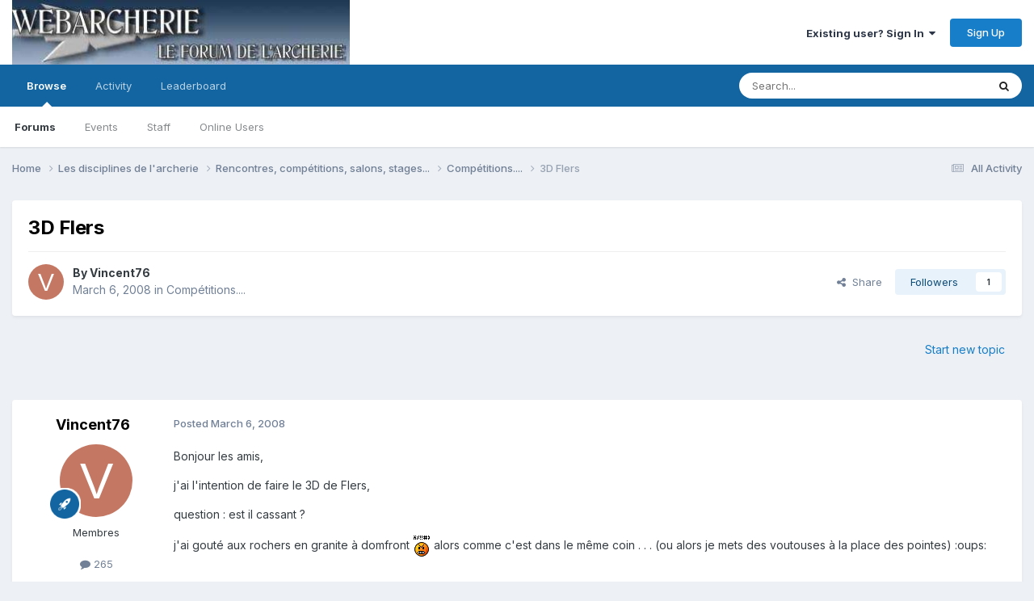

--- FILE ---
content_type: text/html;charset=UTF-8
request_url: https://webarcherie.com/index.php?/topic/18261-3d-flers/
body_size: 18121
content:
<!DOCTYPE html>
<html lang="en-US" dir="ltr">
	<head>
		<meta charset="utf-8">
        
		<title>3D Flers - Compétitions.... - Webarcherie, le forum du tir à l&#039;arc</title>
		
		
		
		

	<meta name="viewport" content="width=device-width, initial-scale=1">


	
	


	<meta name="twitter:card" content="summary" />




	
		
			
				<meta property="og:title" content="3D Flers">
			
		
	

	
		
			
				<meta property="og:type" content="website">
			
		
	

	
		
			
				<meta property="og:url" content="https://webarcherie.com/index.php?/topic/18261-3d-flers/">
			
		
	

	
		
			
				<meta name="description" content="Bonjour les amis, j&#039;ai l&#039;intention de faire le 3D de Flers, question : est il cassant ? j&#039;ai gouté aux rochers en granite à domfront alors comme c&#039;est dans le même coin . . . (ou alors je mets des voutouses à la place des pointes) :oups:">
			
		
	

	
		
			
				<meta property="og:description" content="Bonjour les amis, j&#039;ai l&#039;intention de faire le 3D de Flers, question : est il cassant ? j&#039;ai gouté aux rochers en granite à domfront alors comme c&#039;est dans le même coin . . . (ou alors je mets des voutouses à la place des pointes) :oups:">
			
		
	

	
		
			
				<meta property="og:updated_time" content="2008-03-07T21:09:00Z">
			
		
	

	
		
			
				<meta property="og:site_name" content="Webarcherie, le forum du tir à l&#039;arc">
			
		
	

	
		
			
				<meta property="og:locale" content="en_US">
			
		
	


	
		<link rel="canonical" href="https://webarcherie.com/index.php?/topic/18261-3d-flers/" />
	





<link rel="manifest" href="https://webarcherie.com/index.php?/manifest.webmanifest/">
<meta name="msapplication-config" content="https://webarcherie.com/index.php?/browserconfig.xml/">
<meta name="msapplication-starturl" content="/">
<meta name="application-name" content="Webarcherie, le forum du tir à l'arc">
<meta name="apple-mobile-web-app-title" content="Webarcherie, le forum du tir à l'arc">

	<meta name="theme-color" content="#ffffff">










<link rel="preload" href="//webarcherie.com/applications/core/interface/font/fontawesome-webfont.woff2?v=4.7.0" as="font" crossorigin="anonymous">
		


	<link rel="preconnect" href="https://fonts.googleapis.com">
	<link rel="preconnect" href="https://fonts.gstatic.com" crossorigin>
	
		<link href="https://fonts.googleapis.com/css2?family=Inter:wght@300;400;500;600;700&display=swap" rel="stylesheet">
	



	<link rel='stylesheet' href='https://webarcherie.com/uploads/css_built_9/341e4a57816af3ba440d891ca87450ff_framework.css?v=0a1f649e2d1760978664' media='all'>

	<link rel='stylesheet' href='https://webarcherie.com/uploads/css_built_9/05e81b71abe4f22d6eb8d1a929494829_responsive.css?v=0a1f649e2d1760978664' media='all'>

	<link rel='stylesheet' href='https://webarcherie.com/uploads/css_built_9/20446cf2d164adcc029377cb04d43d17_flags.css?v=0a1f649e2d1760978664' media='all'>

	<link rel='stylesheet' href='https://webarcherie.com/uploads/css_built_9/90eb5adf50a8c640f633d47fd7eb1778_core.css?v=0a1f649e2d1760978664' media='all'>

	<link rel='stylesheet' href='https://webarcherie.com/uploads/css_built_9/5a0da001ccc2200dc5625c3f3934497d_core_responsive.css?v=0a1f649e2d1760978664' media='all'>

	<link rel='stylesheet' href='https://webarcherie.com/uploads/css_built_9/62e269ced0fdab7e30e026f1d30ae516_forums.css?v=0a1f649e2d1760978664' media='all'>

	<link rel='stylesheet' href='https://webarcherie.com/uploads/css_built_9/76e62c573090645fb99a15a363d8620e_forums_responsive.css?v=0a1f649e2d1760978664' media='all'>

	<link rel='stylesheet' href='https://webarcherie.com/uploads/css_built_9/ebdea0c6a7dab6d37900b9190d3ac77b_topics.css?v=0a1f649e2d1760978664' media='all'>





<link rel='stylesheet' href='https://webarcherie.com/uploads/css_built_9/258adbb6e4f3e83cd3b355f84e3fa002_custom.css?v=0a1f649e2d1760978664' media='all'>




		
		

	
	<link rel='shortcut icon' href='https://webarcherie.com/uploads/monthly_2021_01/favicon.png' type="image/png">

	</head>
	<body class='ipsApp ipsApp_front ipsJS_none ipsClearfix' data-controller='core.front.core.app' data-message="" data-pageApp='forums' data-pageLocation='front' data-pageModule='forums' data-pageController='topic' data-pageID='18261'  >
		
        

        

		<a href='#ipsLayout_mainArea' class='ipsHide' title='Go to main content on this page' accesskey='m'>Jump to content</a>
		





		<div id='ipsLayout_header' class='ipsClearfix'>
			<header>
				<div class='ipsLayout_container'>
					


<a href='https://webarcherie.com/' id='elLogo' accesskey='1'><img src="https://webarcherie.com/uploads/monthly_2021_01/banniere-default.jpg.jpg.9b4d2fdcc7c6c7a6268fd49df1dcc943.jpg" alt='Webarcherie, le forum du tir à l&#039;arc'></a>

					
						

	<ul id='elUserNav' class='ipsList_inline cSignedOut ipsResponsive_showDesktop'>
		
        
		
        
        
            
            <li id='elSignInLink'>
                <a href='https://webarcherie.com/index.php?/login/' data-ipsMenu-closeOnClick="false" data-ipsMenu id='elUserSignIn'>
                    Existing user? Sign In &nbsp;<i class='fa fa-caret-down'></i>
                </a>
                
<div id='elUserSignIn_menu' class='ipsMenu ipsMenu_auto ipsHide'>
	<form accept-charset='utf-8' method='post' action='https://webarcherie.com/index.php?/login/'>
		<input type="hidden" name="csrfKey" value="ebf9e72b782413927db46ed05373da19">
		<input type="hidden" name="ref" value="aHR0cHM6Ly93ZWJhcmNoZXJpZS5jb20vaW5kZXgucGhwPy90b3BpYy8xODI2MS0zZC1mbGVycy8=">
		<div data-role="loginForm">
			
			
			
				
<div class="ipsPad ipsForm ipsForm_vertical">
	<h4 class="ipsType_sectionHead">Sign In</h4>
	<br><br>
	<ul class='ipsList_reset'>
		<li class="ipsFieldRow ipsFieldRow_noLabel ipsFieldRow_fullWidth">
			
			
				<input type="text" placeholder="Display Name or Email Address" name="auth" autocomplete="email">
			
		</li>
		<li class="ipsFieldRow ipsFieldRow_noLabel ipsFieldRow_fullWidth">
			<input type="password" placeholder="Password" name="password" autocomplete="current-password">
		</li>
		<li class="ipsFieldRow ipsFieldRow_checkbox ipsClearfix">
			<span class="ipsCustomInput">
				<input type="checkbox" name="remember_me" id="remember_me_checkbox" value="1" checked aria-checked="true">
				<span></span>
			</span>
			<div class="ipsFieldRow_content">
				<label class="ipsFieldRow_label" for="remember_me_checkbox">Remember me</label>
				<span class="ipsFieldRow_desc">Not recommended on shared computers</span>
			</div>
		</li>
		<li class="ipsFieldRow ipsFieldRow_fullWidth">
			<button type="submit" name="_processLogin" value="usernamepassword" class="ipsButton ipsButton_primary ipsButton_small" id="elSignIn_submit">Sign In</button>
			
				<p class="ipsType_right ipsType_small">
					
						<a href='https://webarcherie.com/index.php?/lostpassword/' data-ipsDialog data-ipsDialog-title='Forgot your password?'>
					
					Forgot your password?</a>
				</p>
			
		</li>
	</ul>
</div>
			
		</div>
	</form>
</div>
            </li>
            
        
		
			<li>
				
					<a href='https://webarcherie.com/index.php?/register/' data-ipsDialog data-ipsDialog-size='narrow' data-ipsDialog-title='Sign Up' id='elRegisterButton' class='ipsButton ipsButton_normal ipsButton_primary'>Sign Up</a>
				
			</li>
		
	</ul>

						
<ul class='ipsMobileHamburger ipsList_reset ipsResponsive_hideDesktop'>
	<li data-ipsDrawer data-ipsDrawer-drawerElem='#elMobileDrawer'>
		<a href='#'>
			
			
				
			
			
			
			<i class='fa fa-navicon'></i>
		</a>
	</li>
</ul>
					
				</div>
			</header>
			

	<nav data-controller='core.front.core.navBar' class=' ipsResponsive_showDesktop'>
		<div class='ipsNavBar_primary ipsLayout_container '>
			<ul data-role="primaryNavBar" class='ipsClearfix'>
				


	
		
		
			
		
		<li class='ipsNavBar_active' data-active id='elNavSecondary_1' data-role="navBarItem" data-navApp="core" data-navExt="CustomItem">
			
			
				<a href="https://webarcherie.com"  data-navItem-id="1" data-navDefault>
					Browse<span class='ipsNavBar_active__identifier'></span>
				</a>
			
			
				<ul class='ipsNavBar_secondary ' data-role='secondaryNavBar'>
					


	
		
		
			
		
		<li class='ipsNavBar_active' data-active id='elNavSecondary_8' data-role="navBarItem" data-navApp="forums" data-navExt="Forums">
			
			
				<a href="https://webarcherie.com/index.php"  data-navItem-id="8" data-navDefault>
					Forums<span class='ipsNavBar_active__identifier'></span>
				</a>
			
			
		</li>
	
	

	
		
		
		<li  id='elNavSecondary_9' data-role="navBarItem" data-navApp="calendar" data-navExt="Calendar">
			
			
				<a href="https://webarcherie.com/index.php?/events/"  data-navItem-id="9" >
					Events<span class='ipsNavBar_active__identifier'></span>
				</a>
			
			
		</li>
	
	

	
	

	
		
		
		<li  id='elNavSecondary_11' data-role="navBarItem" data-navApp="core" data-navExt="StaffDirectory">
			
			
				<a href="https://webarcherie.com/index.php?/staff/"  data-navItem-id="11" >
					Staff<span class='ipsNavBar_active__identifier'></span>
				</a>
			
			
		</li>
	
	

	
		
		
		<li  id='elNavSecondary_12' data-role="navBarItem" data-navApp="core" data-navExt="OnlineUsers">
			
			
				<a href="https://webarcherie.com/index.php?/online/"  data-navItem-id="12" >
					Online Users<span class='ipsNavBar_active__identifier'></span>
				</a>
			
			
		</li>
	
	

					<li class='ipsHide' id='elNavigationMore_1' data-role='navMore'>
						<a href='#' data-ipsMenu data-ipsMenu-appendTo='#elNavigationMore_1' id='elNavigationMore_1_dropdown'>More <i class='fa fa-caret-down'></i></a>
						<ul class='ipsHide ipsMenu ipsMenu_auto' id='elNavigationMore_1_dropdown_menu' data-role='moreDropdown'></ul>
					</li>
				</ul>
			
		</li>
	
	

	
		
		
		<li  id='elNavSecondary_2' data-role="navBarItem" data-navApp="core" data-navExt="CustomItem">
			
			
				<a href="https://webarcherie.com/index.php?/discover/"  data-navItem-id="2" >
					Activity<span class='ipsNavBar_active__identifier'></span>
				</a>
			
			
				<ul class='ipsNavBar_secondary ipsHide' data-role='secondaryNavBar'>
					


	
		
		
		<li  id='elNavSecondary_3' data-role="navBarItem" data-navApp="core" data-navExt="AllActivity">
			
			
				<a href="https://webarcherie.com/index.php?/discover/"  data-navItem-id="3" >
					All Activity<span class='ipsNavBar_active__identifier'></span>
				</a>
			
			
		</li>
	
	

	
		
		
		<li  id='elNavSecondary_4' data-role="navBarItem" data-navApp="core" data-navExt="YourActivityStreams">
			
			
				<a href="#"  data-navItem-id="4" >
					My Activity Streams<span class='ipsNavBar_active__identifier'></span>
				</a>
			
			
		</li>
	
	

	
		
		
		<li  id='elNavSecondary_5' data-role="navBarItem" data-navApp="core" data-navExt="YourActivityStreamsItem">
			
			
				<a href="https://webarcherie.com/index.php?/discover/unread/"  data-navItem-id="5" >
					Unread Content<span class='ipsNavBar_active__identifier'></span>
				</a>
			
			
		</li>
	
	

	
		
		
		<li  id='elNavSecondary_6' data-role="navBarItem" data-navApp="core" data-navExt="YourActivityStreamsItem">
			
			
				<a href="https://webarcherie.com/index.php?/discover/content-started/"  data-navItem-id="6" >
					Content I Started<span class='ipsNavBar_active__identifier'></span>
				</a>
			
			
		</li>
	
	

	
		
		
		<li  id='elNavSecondary_7' data-role="navBarItem" data-navApp="core" data-navExt="Search">
			
			
				<a href="https://webarcherie.com/index.php?/search/"  data-navItem-id="7" >
					Search<span class='ipsNavBar_active__identifier'></span>
				</a>
			
			
		</li>
	
	

					<li class='ipsHide' id='elNavigationMore_2' data-role='navMore'>
						<a href='#' data-ipsMenu data-ipsMenu-appendTo='#elNavigationMore_2' id='elNavigationMore_2_dropdown'>More <i class='fa fa-caret-down'></i></a>
						<ul class='ipsHide ipsMenu ipsMenu_auto' id='elNavigationMore_2_dropdown_menu' data-role='moreDropdown'></ul>
					</li>
				</ul>
			
		</li>
	
	

	
		
		
		<li  id='elNavSecondary_15' data-role="navBarItem" data-navApp="core" data-navExt="Leaderboard">
			
			
				<a href="https://webarcherie.com/index.php?/leaderboard/"  data-navItem-id="15" >
					Leaderboard<span class='ipsNavBar_active__identifier'></span>
				</a>
			
			
		</li>
	
	

	
	

	
	

				<li class='ipsHide' id='elNavigationMore' data-role='navMore'>
					<a href='#' data-ipsMenu data-ipsMenu-appendTo='#elNavigationMore' id='elNavigationMore_dropdown'>More</a>
					<ul class='ipsNavBar_secondary ipsHide' data-role='secondaryNavBar'>
						<li class='ipsHide' id='elNavigationMore_more' data-role='navMore'>
							<a href='#' data-ipsMenu data-ipsMenu-appendTo='#elNavigationMore_more' id='elNavigationMore_more_dropdown'>More <i class='fa fa-caret-down'></i></a>
							<ul class='ipsHide ipsMenu ipsMenu_auto' id='elNavigationMore_more_dropdown_menu' data-role='moreDropdown'></ul>
						</li>
					</ul>
				</li>
			</ul>
			

	<div id="elSearchWrapper">
		<div id='elSearch' data-controller="core.front.core.quickSearch">
			<form accept-charset='utf-8' action='//webarcherie.com/index.php?/search/&amp;do=quicksearch' method='post'>
                <input type='search' id='elSearchField' placeholder='Search...' name='q' autocomplete='off' aria-label='Search'>
                <details class='cSearchFilter'>
                    <summary class='cSearchFilter__text'></summary>
                    <ul class='cSearchFilter__menu'>
                        
                        <li><label><input type="radio" name="type" value="all" ><span class='cSearchFilter__menuText'>Everywhere</span></label></li>
                        
                            
                                <li><label><input type="radio" name="type" value='contextual_{&quot;type&quot;:&quot;forums_topic&quot;,&quot;nodes&quot;:97}' checked><span class='cSearchFilter__menuText'>This Forum</span></label></li>
                            
                                <li><label><input type="radio" name="type" value='contextual_{&quot;type&quot;:&quot;forums_topic&quot;,&quot;item&quot;:18261}' checked><span class='cSearchFilter__menuText'>This Topic</span></label></li>
                            
                        
                        
                            <li><label><input type="radio" name="type" value="core_statuses_status"><span class='cSearchFilter__menuText'>Status Updates</span></label></li>
                        
                            <li><label><input type="radio" name="type" value="forums_topic"><span class='cSearchFilter__menuText'>Topics</span></label></li>
                        
                            <li><label><input type="radio" name="type" value="calendar_event"><span class='cSearchFilter__menuText'>Events</span></label></li>
                        
                            <li><label><input type="radio" name="type" value="core_members"><span class='cSearchFilter__menuText'>Members</span></label></li>
                        
                    </ul>
                </details>
				<button class='cSearchSubmit' type="submit" aria-label='Search'><i class="fa fa-search"></i></button>
			</form>
		</div>
	</div>

		</div>
	</nav>

			
<ul id='elMobileNav' class='ipsResponsive_hideDesktop' data-controller='core.front.core.mobileNav'>
	
		
			
			
				
				
			
				
				
			
				
					<li id='elMobileBreadcrumb'>
						<a href='https://webarcherie.com/index.php?/forum/97-comp%C3%A9titions/'>
							<span>Compétitions....</span>
						</a>
					</li>
				
				
			
				
				
			
		
	
	
	
	<li >
		<a data-action="defaultStream" href='https://webarcherie.com/index.php?/discover/'><i class="fa fa-newspaper-o" aria-hidden="true"></i></a>
	</li>

	

	
		<li class='ipsJS_show'>
			<a href='https://webarcherie.com/index.php?/search/'><i class='fa fa-search'></i></a>
		</li>
	
</ul>
		</div>
		<main id='ipsLayout_body' class='ipsLayout_container'>
			<div id='ipsLayout_contentArea'>
				<div id='ipsLayout_contentWrapper'>
					
<nav class='ipsBreadcrumb ipsBreadcrumb_top ipsFaded_withHover'>
	

	<ul class='ipsList_inline ipsPos_right'>
		
		<li >
			<a data-action="defaultStream" class='ipsType_light '  href='https://webarcherie.com/index.php?/discover/'><i class="fa fa-newspaper-o" aria-hidden="true"></i> <span>All Activity</span></a>
		</li>
		
	</ul>

	<ul data-role="breadcrumbList">
		<li>
			<a title="Home" href='https://webarcherie.com/'>
				<span>Home <i class='fa fa-angle-right'></i></span>
			</a>
		</li>
		
		
			<li>
				
					<a href='https://webarcherie.com/index.php?/forum/75-les-disciplines-de-l39archerie/'>
						<span>Les disciplines de l&#39;archerie <i class='fa fa-angle-right' aria-hidden="true"></i></span>
					</a>
				
			</li>
		
			<li>
				
					<a href='https://webarcherie.com/index.php?/forum/22-rencontres-comp%C3%A9titions-salons-stages/'>
						<span>Rencontres, compétitions, salons, stages... <i class='fa fa-angle-right' aria-hidden="true"></i></span>
					</a>
				
			</li>
		
			<li>
				
					<a href='https://webarcherie.com/index.php?/forum/97-comp%C3%A9titions/'>
						<span>Compétitions.... <i class='fa fa-angle-right' aria-hidden="true"></i></span>
					</a>
				
			</li>
		
			<li>
				
					3D Flers
				
			</li>
		
	</ul>
</nav>
					
					<div id='ipsLayout_mainArea'>
						
						
						
						

	




						



<div class='ipsPageHeader ipsResponsive_pull ipsBox ipsPadding sm:ipsPadding:half ipsMargin_bottom'>
		
	
	<div class='ipsFlex ipsFlex-ai:center ipsFlex-fw:wrap ipsGap:4'>
		<div class='ipsFlex-flex:11'>
			<h1 class='ipsType_pageTitle ipsContained_container'>
				

				
				
					<span class='ipsType_break ipsContained'>
						<span>3D Flers</span>
					</span>
				
			</h1>
			
			
		</div>
		
	</div>
	<hr class='ipsHr'>
	<div class='ipsPageHeader__meta ipsFlex ipsFlex-jc:between ipsFlex-ai:center ipsFlex-fw:wrap ipsGap:3'>
		<div class='ipsFlex-flex:11'>
			<div class='ipsPhotoPanel ipsPhotoPanel_mini ipsPhotoPanel_notPhone ipsClearfix'>
				


	<a href="https://webarcherie.com/index.php?/profile/5273-vincent76/" rel="nofollow" data-ipsHover data-ipsHover-width="370" data-ipsHover-target="https://webarcherie.com/index.php?/profile/5273-vincent76/&amp;do=hovercard" class="ipsUserPhoto ipsUserPhoto_mini" title="Go to Vincent76's profile">
		<img src='data:image/svg+xml,%3Csvg%20xmlns%3D%22http%3A%2F%2Fwww.w3.org%2F2000%2Fsvg%22%20viewBox%3D%220%200%201024%201024%22%20style%3D%22background%3A%23c47762%22%3E%3Cg%3E%3Ctext%20text-anchor%3D%22middle%22%20dy%3D%22.35em%22%20x%3D%22512%22%20y%3D%22512%22%20fill%3D%22%23ffffff%22%20font-size%3D%22700%22%20font-family%3D%22-apple-system%2C%20BlinkMacSystemFont%2C%20Roboto%2C%20Helvetica%2C%20Arial%2C%20sans-serif%22%3EV%3C%2Ftext%3E%3C%2Fg%3E%3C%2Fsvg%3E' alt='Vincent76' loading="lazy">
	</a>

				<div>
					<p class='ipsType_reset ipsType_blendLinks'>
						<span class='ipsType_normal'>
						
							<strong>By 


<a href='https://webarcherie.com/index.php?/profile/5273-vincent76/' rel="nofollow" data-ipsHover data-ipsHover-width='370' data-ipsHover-target='https://webarcherie.com/index.php?/profile/5273-vincent76/&amp;do=hovercard&amp;referrer=https%253A%252F%252Fwebarcherie.com%252Findex.php%253F%252Ftopic%252F18261-3d-flers%252F' title="Go to Vincent76's profile" class="ipsType_break">Vincent76</a></strong><br />
							<span class='ipsType_light'><time datetime='2008-03-06T14:58:53Z' title='03/06/2008 02:58  PM' data-short='17 yr'>March 6, 2008</time> in <a href="https://webarcherie.com/index.php?/forum/97-comp%C3%A9titions/">Compétitions....</a></span>
						
						</span>
					</p>
				</div>
			</div>
		</div>
		
			<div class='ipsFlex-flex:01 ipsResponsive_hidePhone'>
				<div class='ipsShareLinks'>
					
						


    <a href='#elShareItem_1409962222_menu' id='elShareItem_1409962222' data-ipsMenu class='ipsShareButton ipsButton ipsButton_verySmall ipsButton_link ipsButton_link--light'>
        <span><i class='fa fa-share-alt'></i></span> &nbsp;Share
    </a>

    <div class='ipsPadding ipsMenu ipsMenu_normal ipsHide' id='elShareItem_1409962222_menu' data-controller="core.front.core.sharelink">
        
        
        <span data-ipsCopy data-ipsCopy-flashmessage>
            <a href="https://webarcherie.com/index.php?/topic/18261-3d-flers/" class="ipsButton ipsButton_light ipsButton_small ipsButton_fullWidth" data-role="copyButton" data-clipboard-text="https://webarcherie.com/index.php?/topic/18261-3d-flers/" data-ipstooltip title='Copy Link to Clipboard'><i class="fa fa-clone"></i> https://webarcherie.com/index.php?/topic/18261-3d-flers/</a>
        </span>
        <ul class='ipsShareLinks ipsMargin_top:half'>
            
                <li>
<a href="https://www.linkedin.com/shareArticle?mini=true&amp;url=https%3A%2F%2Fwebarcherie.com%2Findex.php%3F%2Ftopic%2F18261-3d-flers%2F&amp;title=3D+Flers" rel="nofollow noopener" class="cShareLink cShareLink_linkedin" target="_blank" data-role="shareLink" title='Share on LinkedIn' data-ipsTooltip>
	<i class="fa fa-linkedin"></i>
</a></li>
            
                <li>
<a href="https://x.com/share?url=https%3A%2F%2Fwebarcherie.com%2Findex.php%3F%2Ftopic%2F18261-3d-flers%2F" class="cShareLink cShareLink_x" target="_blank" data-role="shareLink" title='Share on X' data-ipsTooltip rel='nofollow noopener'>
    <i class="fa fa-x"></i>
</a></li>
            
                <li>
<a href="https://www.facebook.com/sharer/sharer.php?u=https%3A%2F%2Fwebarcherie.com%2Findex.php%3F%2Ftopic%2F18261-3d-flers%2F" class="cShareLink cShareLink_facebook" target="_blank" data-role="shareLink" title='Share on Facebook' data-ipsTooltip rel='noopener nofollow'>
	<i class="fa fa-facebook"></i>
</a></li>
            
                <li>
<a href="https://pinterest.com/pin/create/button/?url=https://webarcherie.com/index.php?/topic/18261-3d-flers/&amp;media=" class="cShareLink cShareLink_pinterest" rel="nofollow noopener" target="_blank" data-role="shareLink" title='Share on Pinterest' data-ipsTooltip>
	<i class="fa fa-pinterest"></i>
</a></li>
            
        </ul>
        
            <hr class='ipsHr'>
            <button class='ipsHide ipsButton ipsButton_verySmall ipsButton_light ipsButton_fullWidth ipsMargin_top:half' data-controller='core.front.core.webshare' data-role='webShare' data-webShareTitle='3D Flers' data-webShareText='3D Flers' data-webShareUrl='https://webarcherie.com/index.php?/topic/18261-3d-flers/'>More sharing options...</button>
        
    </div>

					
					
                    

					



					

<div data-followApp='forums' data-followArea='topic' data-followID='18261' data-controller='core.front.core.followButton'>
	

	<a href='https://webarcherie.com/index.php?/login/' rel="nofollow" class="ipsFollow ipsPos_middle ipsButton ipsButton_light ipsButton_verySmall " data-role="followButton" data-ipsTooltip title='Sign in to follow this'>
		<span>Followers</span>
		<span class='ipsCommentCount'>1</span>
	</a>

</div>
				</div>
			</div>
					
	</div>
	
	
</div>








<div class='ipsClearfix'>
	<ul class="ipsToolList ipsToolList_horizontal ipsClearfix ipsSpacer_both ipsResponsive_hidePhone">
		
		
			<li class='ipsResponsive_hidePhone'>
				
					<a href="https://webarcherie.com/index.php?/forum/97-comp%C3%A9titions/&amp;do=add" rel="nofollow" class='ipsButton ipsButton_link ipsButton_medium ipsButton_fullWidth' title='Start a new topic in this forum'>Start new topic</a>
				
			</li>
		
		
	</ul>
</div>

<div id='comments' data-controller='core.front.core.commentFeed,forums.front.topic.view, core.front.core.ignoredComments' data-autoPoll data-baseURL='https://webarcherie.com/index.php?/topic/18261-3d-flers/' data-lastPage data-feedID='topic-18261' class='cTopic ipsClear ipsSpacer_top'>
	
			
	

	

<div data-controller='core.front.core.recommendedComments' data-url='https://webarcherie.com/index.php?/topic/18261-3d-flers/&amp;recommended=comments' class='ipsRecommendedComments ipsHide'>
	<div data-role="recommendedComments">
		<h2 class='ipsType_sectionHead ipsType_large ipsType_bold ipsMargin_bottom'>Recommended Posts</h2>
		
	</div>
</div>
	
	<div id="elPostFeed" data-role='commentFeed' data-controller='core.front.core.moderation' >
		<form action="https://webarcherie.com/index.php?/topic/18261-3d-flers/&amp;csrfKey=ebf9e72b782413927db46ed05373da19&amp;do=multimodComment" method="post" data-ipsPageAction data-role='moderationTools'>
			
			
				

					

					
					



<a id='findComment-448500'></a>
<a id='comment-448500'></a>
<article  id='elComment_448500' class='cPost ipsBox ipsResponsive_pull  ipsComment  ipsComment_parent ipsClearfix ipsClear ipsColumns ipsColumns_noSpacing ipsColumns_collapsePhone    '>
	

	

	<div class='cAuthorPane_mobile ipsResponsive_showPhone'>
		<div class='cAuthorPane_photo'>
			<div class='cAuthorPane_photoWrap'>
				


	<a href="https://webarcherie.com/index.php?/profile/5273-vincent76/" rel="nofollow" data-ipsHover data-ipsHover-width="370" data-ipsHover-target="https://webarcherie.com/index.php?/profile/5273-vincent76/&amp;do=hovercard" class="ipsUserPhoto ipsUserPhoto_large" title="Go to Vincent76's profile">
		<img src='data:image/svg+xml,%3Csvg%20xmlns%3D%22http%3A%2F%2Fwww.w3.org%2F2000%2Fsvg%22%20viewBox%3D%220%200%201024%201024%22%20style%3D%22background%3A%23c47762%22%3E%3Cg%3E%3Ctext%20text-anchor%3D%22middle%22%20dy%3D%22.35em%22%20x%3D%22512%22%20y%3D%22512%22%20fill%3D%22%23ffffff%22%20font-size%3D%22700%22%20font-family%3D%22-apple-system%2C%20BlinkMacSystemFont%2C%20Roboto%2C%20Helvetica%2C%20Arial%2C%20sans-serif%22%3EV%3C%2Ftext%3E%3C%2Fg%3E%3C%2Fsvg%3E' alt='Vincent76' loading="lazy">
	</a>

				
				
					<a href="https://webarcherie.com/index.php?/profile/5273-vincent76/badges/" rel="nofollow">
						
<img src='https://webarcherie.com/uploads/set_resources_9/84c1e40ea0e759e3f1505eb1788ddf3c_default_rank.png' loading="lazy" alt="Grand habitué" class="cAuthorPane_badge cAuthorPane_badge--rank ipsOutline ipsOutline:2px" data-ipsTooltip title="Rank: Grand habitué (5/11)">
					</a>
				
			</div>
		</div>
		<div class='cAuthorPane_content'>
			<h3 class='ipsType_sectionHead cAuthorPane_author ipsType_break ipsType_blendLinks ipsFlex ipsFlex-ai:center'>
				


<a href='https://webarcherie.com/index.php?/profile/5273-vincent76/' rel="nofollow" data-ipsHover data-ipsHover-width='370' data-ipsHover-target='https://webarcherie.com/index.php?/profile/5273-vincent76/&amp;do=hovercard&amp;referrer=https%253A%252F%252Fwebarcherie.com%252Findex.php%253F%252Ftopic%252F18261-3d-flers%252F' title="Go to Vincent76's profile" class="ipsType_break"><span style='color:#'>Vincent76</span></a>
			</h3>
			<div class='ipsType_light ipsType_reset'>
			    <a href='https://webarcherie.com/index.php?/topic/18261-3d-flers/#findComment-448500' rel="nofollow" class='ipsType_blendLinks'>Posted <time datetime='2008-03-06T14:58:53Z' title='03/06/2008 02:58  PM' data-short='17 yr'>March 6, 2008</time></a>
				
			</div>
		</div>
	</div>
	<aside class='ipsComment_author cAuthorPane ipsColumn ipsColumn_medium ipsResponsive_hidePhone'>
		<h3 class='ipsType_sectionHead cAuthorPane_author ipsType_blendLinks ipsType_break'><strong>


<a href='https://webarcherie.com/index.php?/profile/5273-vincent76/' rel="nofollow" data-ipsHover data-ipsHover-width='370' data-ipsHover-target='https://webarcherie.com/index.php?/profile/5273-vincent76/&amp;do=hovercard&amp;referrer=https%253A%252F%252Fwebarcherie.com%252Findex.php%253F%252Ftopic%252F18261-3d-flers%252F' title="Go to Vincent76's profile" class="ipsType_break">Vincent76</a></strong>
			
		</h3>
		<ul class='cAuthorPane_info ipsList_reset'>
			<li data-role='photo' class='cAuthorPane_photo'>
				<div class='cAuthorPane_photoWrap'>
					


	<a href="https://webarcherie.com/index.php?/profile/5273-vincent76/" rel="nofollow" data-ipsHover data-ipsHover-width="370" data-ipsHover-target="https://webarcherie.com/index.php?/profile/5273-vincent76/&amp;do=hovercard" class="ipsUserPhoto ipsUserPhoto_large" title="Go to Vincent76's profile">
		<img src='data:image/svg+xml,%3Csvg%20xmlns%3D%22http%3A%2F%2Fwww.w3.org%2F2000%2Fsvg%22%20viewBox%3D%220%200%201024%201024%22%20style%3D%22background%3A%23c47762%22%3E%3Cg%3E%3Ctext%20text-anchor%3D%22middle%22%20dy%3D%22.35em%22%20x%3D%22512%22%20y%3D%22512%22%20fill%3D%22%23ffffff%22%20font-size%3D%22700%22%20font-family%3D%22-apple-system%2C%20BlinkMacSystemFont%2C%20Roboto%2C%20Helvetica%2C%20Arial%2C%20sans-serif%22%3EV%3C%2Ftext%3E%3C%2Fg%3E%3C%2Fsvg%3E' alt='Vincent76' loading="lazy">
	</a>

					
					
						
<img src='https://webarcherie.com/uploads/set_resources_9/84c1e40ea0e759e3f1505eb1788ddf3c_default_rank.png' loading="lazy" alt="Grand habitué" class="cAuthorPane_badge cAuthorPane_badge--rank ipsOutline ipsOutline:2px" data-ipsTooltip title="Rank: Grand habitué (5/11)">
					
				</div>
			</li>
			
				<li data-role='group'><span style='color:#'>Membres</span></li>
				
			
			
				<li data-role='stats' class='ipsMargin_top'>
					<ul class="ipsList_reset ipsType_light ipsFlex ipsFlex-ai:center ipsFlex-jc:center ipsGap_row:2 cAuthorPane_stats">
						<li>
							
								<a href="https://webarcherie.com/index.php?/profile/5273-vincent76/content/" rel="nofollow" title="265 posts" data-ipsTooltip class="ipsType_blendLinks">
							
								<i class="fa fa-comment"></i> 265
							
								</a>
							
						</li>
						
					</ul>
				</li>
			
			
				

			
		</ul>
	</aside>
	<div class='ipsColumn ipsColumn_fluid ipsMargin:none'>
		

<div id='comment-448500_wrap' data-controller='core.front.core.comment' data-commentApp='forums' data-commentType='forums' data-commentID="448500" data-quoteData='{&quot;userid&quot;:5273,&quot;username&quot;:&quot;Vincent76&quot;,&quot;timestamp&quot;:1204815533,&quot;contentapp&quot;:&quot;forums&quot;,&quot;contenttype&quot;:&quot;forums&quot;,&quot;contentid&quot;:18261,&quot;contentclass&quot;:&quot;forums_Topic&quot;,&quot;contentcommentid&quot;:448500}' class='ipsComment_content ipsType_medium'>

	<div class='ipsComment_meta ipsType_light ipsFlex ipsFlex-ai:center ipsFlex-jc:between ipsFlex-fd:row-reverse'>
		<div class='ipsType_light ipsType_reset ipsType_blendLinks ipsComment_toolWrap'>
			<div class='ipsResponsive_hidePhone ipsComment_badges'>
				<ul class='ipsList_reset ipsFlex ipsFlex-jc:end ipsFlex-fw:wrap ipsGap:2 ipsGap_row:1'>
					
					
					
					
					
				</ul>
			</div>
			<ul class='ipsList_reset ipsComment_tools'>
				<li>
					<a href='#elControls_448500_menu' class='ipsComment_ellipsis' id='elControls_448500' title='More options...' data-ipsMenu data-ipsMenu-appendTo='#comment-448500_wrap'><i class='fa fa-ellipsis-h'></i></a>
					<ul id='elControls_448500_menu' class='ipsMenu ipsMenu_narrow ipsHide'>
						
						
                        
						
						
						
							
								
							
							
							
							
							
							
						
					</ul>
				</li>
				
			</ul>
		</div>

		<div class='ipsType_reset ipsResponsive_hidePhone'>
		   
		   Posted <time datetime='2008-03-06T14:58:53Z' title='03/06/2008 02:58  PM' data-short='17 yr'>March 6, 2008</time>
		   
			
			<span class='ipsResponsive_hidePhone'>
				
				
			</span>
		</div>
	</div>

	

    

	<div class='cPost_contentWrap'>
		
		<div data-role='commentContent' class='ipsType_normal ipsType_richText ipsPadding_bottom ipsContained' data-controller='core.front.core.lightboxedImages'>
			
<p>Bonjour les amis,</p><p>
j'ai l'intention de faire le 3D de Flers,</p><p>
question : est il cassant ?</p><p>
j'ai gouté aux rochers en granite à domfront  <img src="https://webarcherie.com/uploads/emoticons/mad2.gif" alt=":mad2:"> alors comme c'est dans le même coin . . . (ou alors je mets des voutouses à la place des pointes)  :oups:</p>


			
		</div>

		

		
			

		
	</div>

	
    
</div>
	</div>
</article>
					
					
					
				

					

					
					



<a id='findComment-448505'></a>
<a id='comment-448505'></a>
<article  id='elComment_448505' class='cPost ipsBox ipsResponsive_pull  ipsComment  ipsComment_parent ipsClearfix ipsClear ipsColumns ipsColumns_noSpacing ipsColumns_collapsePhone    '>
	

	

	<div class='cAuthorPane_mobile ipsResponsive_showPhone'>
		<div class='cAuthorPane_photo'>
			<div class='cAuthorPane_photoWrap'>
				


	<a href="https://webarcherie.com/index.php?/profile/3662-papy-jojo/" rel="nofollow" data-ipsHover data-ipsHover-width="370" data-ipsHover-target="https://webarcherie.com/index.php?/profile/3662-papy-jojo/&amp;do=hovercard" class="ipsUserPhoto ipsUserPhoto_large" title="Go to papy jojo's profile">
		<img src='data:image/svg+xml,%3Csvg%20xmlns%3D%22http%3A%2F%2Fwww.w3.org%2F2000%2Fsvg%22%20viewBox%3D%220%200%201024%201024%22%20style%3D%22background%3A%236662c4%22%3E%3Cg%3E%3Ctext%20text-anchor%3D%22middle%22%20dy%3D%22.35em%22%20x%3D%22512%22%20y%3D%22512%22%20fill%3D%22%23ffffff%22%20font-size%3D%22700%22%20font-family%3D%22-apple-system%2C%20BlinkMacSystemFont%2C%20Roboto%2C%20Helvetica%2C%20Arial%2C%20sans-serif%22%3EP%3C%2Ftext%3E%3C%2Fg%3E%3C%2Fsvg%3E' alt='papy jojo' loading="lazy">
	</a>

				
				
					<a href="https://webarcherie.com/index.php?/profile/3662-papy-jojo/badges/" rel="nofollow">
						
<img src='https://webarcherie.com/uploads/set_resources_9/84c1e40ea0e759e3f1505eb1788ddf3c_default_rank.png' loading="lazy" alt="Grand habitué" class="cAuthorPane_badge cAuthorPane_badge--rank ipsOutline ipsOutline:2px" data-ipsTooltip title="Rank: Grand habitué (5/11)">
					</a>
				
			</div>
		</div>
		<div class='cAuthorPane_content'>
			<h3 class='ipsType_sectionHead cAuthorPane_author ipsType_break ipsType_blendLinks ipsFlex ipsFlex-ai:center'>
				


<a href='https://webarcherie.com/index.php?/profile/3662-papy-jojo/' rel="nofollow" data-ipsHover data-ipsHover-width='370' data-ipsHover-target='https://webarcherie.com/index.php?/profile/3662-papy-jojo/&amp;do=hovercard&amp;referrer=https%253A%252F%252Fwebarcherie.com%252Findex.php%253F%252Ftopic%252F18261-3d-flers%252F' title="Go to papy jojo's profile" class="ipsType_break"><span style='color:#'>papy jojo</span></a>
			</h3>
			<div class='ipsType_light ipsType_reset'>
			    <a href='https://webarcherie.com/index.php?/topic/18261-3d-flers/#findComment-448505' rel="nofollow" class='ipsType_blendLinks'>Posted <time datetime='2008-03-06T15:07:09Z' title='03/06/2008 03:07  PM' data-short='17 yr'>March 6, 2008</time></a>
				
			</div>
		</div>
	</div>
	<aside class='ipsComment_author cAuthorPane ipsColumn ipsColumn_medium ipsResponsive_hidePhone'>
		<h3 class='ipsType_sectionHead cAuthorPane_author ipsType_blendLinks ipsType_break'><strong>


<a href='https://webarcherie.com/index.php?/profile/3662-papy-jojo/' rel="nofollow" data-ipsHover data-ipsHover-width='370' data-ipsHover-target='https://webarcherie.com/index.php?/profile/3662-papy-jojo/&amp;do=hovercard&amp;referrer=https%253A%252F%252Fwebarcherie.com%252Findex.php%253F%252Ftopic%252F18261-3d-flers%252F' title="Go to papy jojo's profile" class="ipsType_break">papy jojo</a></strong>
			
		</h3>
		<ul class='cAuthorPane_info ipsList_reset'>
			<li data-role='photo' class='cAuthorPane_photo'>
				<div class='cAuthorPane_photoWrap'>
					


	<a href="https://webarcherie.com/index.php?/profile/3662-papy-jojo/" rel="nofollow" data-ipsHover data-ipsHover-width="370" data-ipsHover-target="https://webarcherie.com/index.php?/profile/3662-papy-jojo/&amp;do=hovercard" class="ipsUserPhoto ipsUserPhoto_large" title="Go to papy jojo's profile">
		<img src='data:image/svg+xml,%3Csvg%20xmlns%3D%22http%3A%2F%2Fwww.w3.org%2F2000%2Fsvg%22%20viewBox%3D%220%200%201024%201024%22%20style%3D%22background%3A%236662c4%22%3E%3Cg%3E%3Ctext%20text-anchor%3D%22middle%22%20dy%3D%22.35em%22%20x%3D%22512%22%20y%3D%22512%22%20fill%3D%22%23ffffff%22%20font-size%3D%22700%22%20font-family%3D%22-apple-system%2C%20BlinkMacSystemFont%2C%20Roboto%2C%20Helvetica%2C%20Arial%2C%20sans-serif%22%3EP%3C%2Ftext%3E%3C%2Fg%3E%3C%2Fsvg%3E' alt='papy jojo' loading="lazy">
	</a>

					
					
						
<img src='https://webarcherie.com/uploads/set_resources_9/84c1e40ea0e759e3f1505eb1788ddf3c_default_rank.png' loading="lazy" alt="Grand habitué" class="cAuthorPane_badge cAuthorPane_badge--rank ipsOutline ipsOutline:2px" data-ipsTooltip title="Rank: Grand habitué (5/11)">
					
				</div>
			</li>
			
				<li data-role='group'><span style='color:#'>Membres</span></li>
				
			
			
				<li data-role='stats' class='ipsMargin_top'>
					<ul class="ipsList_reset ipsType_light ipsFlex ipsFlex-ai:center ipsFlex-jc:center ipsGap_row:2 cAuthorPane_stats">
						<li>
							
								<a href="https://webarcherie.com/index.php?/profile/3662-papy-jojo/content/" rel="nofollow" title="373 posts" data-ipsTooltip class="ipsType_blendLinks">
							
								<i class="fa fa-comment"></i> 373
							
								</a>
							
						</li>
						
					</ul>
				</li>
			
			
				

			
		</ul>
	</aside>
	<div class='ipsColumn ipsColumn_fluid ipsMargin:none'>
		

<div id='comment-448505_wrap' data-controller='core.front.core.comment' data-commentApp='forums' data-commentType='forums' data-commentID="448505" data-quoteData='{&quot;userid&quot;:3662,&quot;username&quot;:&quot;papy jojo&quot;,&quot;timestamp&quot;:1204816029,&quot;contentapp&quot;:&quot;forums&quot;,&quot;contenttype&quot;:&quot;forums&quot;,&quot;contentid&quot;:18261,&quot;contentclass&quot;:&quot;forums_Topic&quot;,&quot;contentcommentid&quot;:448505}' class='ipsComment_content ipsType_medium'>

	<div class='ipsComment_meta ipsType_light ipsFlex ipsFlex-ai:center ipsFlex-jc:between ipsFlex-fd:row-reverse'>
		<div class='ipsType_light ipsType_reset ipsType_blendLinks ipsComment_toolWrap'>
			<div class='ipsResponsive_hidePhone ipsComment_badges'>
				<ul class='ipsList_reset ipsFlex ipsFlex-jc:end ipsFlex-fw:wrap ipsGap:2 ipsGap_row:1'>
					
					
					
					
					
				</ul>
			</div>
			<ul class='ipsList_reset ipsComment_tools'>
				<li>
					<a href='#elControls_448505_menu' class='ipsComment_ellipsis' id='elControls_448505' title='More options...' data-ipsMenu data-ipsMenu-appendTo='#comment-448505_wrap'><i class='fa fa-ellipsis-h'></i></a>
					<ul id='elControls_448505_menu' class='ipsMenu ipsMenu_narrow ipsHide'>
						
						
                        
						
						
						
							
								
							
							
							
							
							
							
						
					</ul>
				</li>
				
			</ul>
		</div>

		<div class='ipsType_reset ipsResponsive_hidePhone'>
		   
		   Posted <time datetime='2008-03-06T15:07:09Z' title='03/06/2008 03:07  PM' data-short='17 yr'>March 6, 2008</time>
		   
			
			<span class='ipsResponsive_hidePhone'>
				
				
			</span>
		</div>
	</div>

	

    

	<div class='cPost_contentWrap'>
		
		<div data-role='commentContent' class='ipsType_normal ipsType_richText ipsPadding_bottom ipsContained' data-controller='core.front.core.lightboxedImages'>
			
<blockquote data-ipsquote="" class="ipsQuote" data-ipsquote-contentcommentid="448500" data-ipsquote-username="Vincent76" data-cite="Vincent76" data-ipsquote-contentapp="forums" data-ipsquote-contenttype="forums" data-ipsquote-contentid="18261" data-ipsquote-contentclass="forums_Topic"><div>Bonjour les amis,<p>
j'ai l'intention de faire le 3D de Flers,</p><p>
question : est il cassant ?</p><p>
j'ai gouté aux rochers en granite à domfront  <img src="https://webarcherie.com/uploads/emoticons/mad2.gif" alt=":mad2:"> alors comme c'est dans le même coin . . . (ou alors je mets des voutouses à la place des pointes)  :oups:</p></div></blockquote><p>
Salut Vincent.</p><p>
Je ne sais pas si ce concours est aussi cassant qu'à Domfront il y a deux ans, mais c'est le même archer qui le trace et place les 3D  <img src="https://webarcherie.com/uploads/emoticons/whistling.gif" alt=":whistling:">  Alors... :bhaoui..: </p><p>
De toute façon je n'y vais pas, car je privilégie le nature cette année, tu sais pourquoi.</p><p>
En principe, je fais les deux jours nature à Bouloire... avec Chaton  <img src="https://webarcherie.com/uploads/emoticons/wub.png" alt=":wub:"></p><p>
A dimanche, à Rouen  :37:</p>


			
		</div>

		

		
	</div>

	
    
</div>
	</div>
</article>
					
					
					
				

					

					
					



<a id='findComment-448535'></a>
<a id='comment-448535'></a>
<article  id='elComment_448535' class='cPost ipsBox ipsResponsive_pull  ipsComment  ipsComment_parent ipsClearfix ipsClear ipsColumns ipsColumns_noSpacing ipsColumns_collapsePhone    '>
	

	

	<div class='cAuthorPane_mobile ipsResponsive_showPhone'>
		<div class='cAuthorPane_photo'>
			<div class='cAuthorPane_photoWrap'>
				


	<a href="https://webarcherie.com/index.php?/profile/5273-vincent76/" rel="nofollow" data-ipsHover data-ipsHover-width="370" data-ipsHover-target="https://webarcherie.com/index.php?/profile/5273-vincent76/&amp;do=hovercard" class="ipsUserPhoto ipsUserPhoto_large" title="Go to Vincent76's profile">
		<img src='data:image/svg+xml,%3Csvg%20xmlns%3D%22http%3A%2F%2Fwww.w3.org%2F2000%2Fsvg%22%20viewBox%3D%220%200%201024%201024%22%20style%3D%22background%3A%23c47762%22%3E%3Cg%3E%3Ctext%20text-anchor%3D%22middle%22%20dy%3D%22.35em%22%20x%3D%22512%22%20y%3D%22512%22%20fill%3D%22%23ffffff%22%20font-size%3D%22700%22%20font-family%3D%22-apple-system%2C%20BlinkMacSystemFont%2C%20Roboto%2C%20Helvetica%2C%20Arial%2C%20sans-serif%22%3EV%3C%2Ftext%3E%3C%2Fg%3E%3C%2Fsvg%3E' alt='Vincent76' loading="lazy">
	</a>

				
				
					<a href="https://webarcherie.com/index.php?/profile/5273-vincent76/badges/" rel="nofollow">
						
<img src='https://webarcherie.com/uploads/set_resources_9/84c1e40ea0e759e3f1505eb1788ddf3c_default_rank.png' loading="lazy" alt="Grand habitué" class="cAuthorPane_badge cAuthorPane_badge--rank ipsOutline ipsOutline:2px" data-ipsTooltip title="Rank: Grand habitué (5/11)">
					</a>
				
			</div>
		</div>
		<div class='cAuthorPane_content'>
			<h3 class='ipsType_sectionHead cAuthorPane_author ipsType_break ipsType_blendLinks ipsFlex ipsFlex-ai:center'>
				


<a href='https://webarcherie.com/index.php?/profile/5273-vincent76/' rel="nofollow" data-ipsHover data-ipsHover-width='370' data-ipsHover-target='https://webarcherie.com/index.php?/profile/5273-vincent76/&amp;do=hovercard&amp;referrer=https%253A%252F%252Fwebarcherie.com%252Findex.php%253F%252Ftopic%252F18261-3d-flers%252F' title="Go to Vincent76's profile" class="ipsType_break"><span style='color:#'>Vincent76</span></a>
			</h3>
			<div class='ipsType_light ipsType_reset'>
			    <a href='https://webarcherie.com/index.php?/topic/18261-3d-flers/#findComment-448535' rel="nofollow" class='ipsType_blendLinks'>Posted <time datetime='2008-03-06T16:51:22Z' title='03/06/2008 04:51  PM' data-short='17 yr'>March 6, 2008</time></a>
				
			</div>
		</div>
	</div>
	<aside class='ipsComment_author cAuthorPane ipsColumn ipsColumn_medium ipsResponsive_hidePhone'>
		<h3 class='ipsType_sectionHead cAuthorPane_author ipsType_blendLinks ipsType_break'><strong>


<a href='https://webarcherie.com/index.php?/profile/5273-vincent76/' rel="nofollow" data-ipsHover data-ipsHover-width='370' data-ipsHover-target='https://webarcherie.com/index.php?/profile/5273-vincent76/&amp;do=hovercard&amp;referrer=https%253A%252F%252Fwebarcherie.com%252Findex.php%253F%252Ftopic%252F18261-3d-flers%252F' title="Go to Vincent76's profile" class="ipsType_break">Vincent76</a></strong>
			
		</h3>
		<ul class='cAuthorPane_info ipsList_reset'>
			<li data-role='photo' class='cAuthorPane_photo'>
				<div class='cAuthorPane_photoWrap'>
					


	<a href="https://webarcherie.com/index.php?/profile/5273-vincent76/" rel="nofollow" data-ipsHover data-ipsHover-width="370" data-ipsHover-target="https://webarcherie.com/index.php?/profile/5273-vincent76/&amp;do=hovercard" class="ipsUserPhoto ipsUserPhoto_large" title="Go to Vincent76's profile">
		<img src='data:image/svg+xml,%3Csvg%20xmlns%3D%22http%3A%2F%2Fwww.w3.org%2F2000%2Fsvg%22%20viewBox%3D%220%200%201024%201024%22%20style%3D%22background%3A%23c47762%22%3E%3Cg%3E%3Ctext%20text-anchor%3D%22middle%22%20dy%3D%22.35em%22%20x%3D%22512%22%20y%3D%22512%22%20fill%3D%22%23ffffff%22%20font-size%3D%22700%22%20font-family%3D%22-apple-system%2C%20BlinkMacSystemFont%2C%20Roboto%2C%20Helvetica%2C%20Arial%2C%20sans-serif%22%3EV%3C%2Ftext%3E%3C%2Fg%3E%3C%2Fsvg%3E' alt='Vincent76' loading="lazy">
	</a>

					
					
						
<img src='https://webarcherie.com/uploads/set_resources_9/84c1e40ea0e759e3f1505eb1788ddf3c_default_rank.png' loading="lazy" alt="Grand habitué" class="cAuthorPane_badge cAuthorPane_badge--rank ipsOutline ipsOutline:2px" data-ipsTooltip title="Rank: Grand habitué (5/11)">
					
				</div>
			</li>
			
				<li data-role='group'><span style='color:#'>Membres</span></li>
				
			
			
				<li data-role='stats' class='ipsMargin_top'>
					<ul class="ipsList_reset ipsType_light ipsFlex ipsFlex-ai:center ipsFlex-jc:center ipsGap_row:2 cAuthorPane_stats">
						<li>
							
								<a href="https://webarcherie.com/index.php?/profile/5273-vincent76/content/" rel="nofollow" title="265 posts" data-ipsTooltip class="ipsType_blendLinks">
							
								<i class="fa fa-comment"></i> 265
							
								</a>
							
						</li>
						
					</ul>
				</li>
			
			
				

			
		</ul>
	</aside>
	<div class='ipsColumn ipsColumn_fluid ipsMargin:none'>
		

<div id='comment-448535_wrap' data-controller='core.front.core.comment' data-commentApp='forums' data-commentType='forums' data-commentID="448535" data-quoteData='{&quot;userid&quot;:5273,&quot;username&quot;:&quot;Vincent76&quot;,&quot;timestamp&quot;:1204822282,&quot;contentapp&quot;:&quot;forums&quot;,&quot;contenttype&quot;:&quot;forums&quot;,&quot;contentid&quot;:18261,&quot;contentclass&quot;:&quot;forums_Topic&quot;,&quot;contentcommentid&quot;:448535}' class='ipsComment_content ipsType_medium'>

	<div class='ipsComment_meta ipsType_light ipsFlex ipsFlex-ai:center ipsFlex-jc:between ipsFlex-fd:row-reverse'>
		<div class='ipsType_light ipsType_reset ipsType_blendLinks ipsComment_toolWrap'>
			<div class='ipsResponsive_hidePhone ipsComment_badges'>
				<ul class='ipsList_reset ipsFlex ipsFlex-jc:end ipsFlex-fw:wrap ipsGap:2 ipsGap_row:1'>
					
						<li><strong class="ipsBadge ipsBadge_large ipsComment_authorBadge">Author</strong></li>
					
					
					
					
					
				</ul>
			</div>
			<ul class='ipsList_reset ipsComment_tools'>
				<li>
					<a href='#elControls_448535_menu' class='ipsComment_ellipsis' id='elControls_448535' title='More options...' data-ipsMenu data-ipsMenu-appendTo='#comment-448535_wrap'><i class='fa fa-ellipsis-h'></i></a>
					<ul id='elControls_448535_menu' class='ipsMenu ipsMenu_narrow ipsHide'>
						
						
                        
						
						
						
							
								
							
							
							
							
							
							
						
					</ul>
				</li>
				
			</ul>
		</div>

		<div class='ipsType_reset ipsResponsive_hidePhone'>
		   
		   Posted <time datetime='2008-03-06T16:51:22Z' title='03/06/2008 04:51  PM' data-short='17 yr'>March 6, 2008</time>
		   
			
			<span class='ipsResponsive_hidePhone'>
				
				
			</span>
		</div>
	</div>

	

    

	<div class='cPost_contentWrap'>
		
		<div data-role='commentContent' class='ipsType_normal ipsType_richText ipsPadding_bottom ipsContained' data-controller='core.front.core.lightboxedImages'>
			
<blockquote data-ipsquote="" class="ipsQuote" data-ipsquote-contentcommentid="448505" data-ipsquote-username="papy jojo" data-cite="papy jojo" data-ipsquote-contentapp="forums" data-ipsquote-contenttype="forums" data-ipsquote-contentid="18261" data-ipsquote-contentclass="forums_Topic"><div>Salut Vincent.<p>
Je ne sais pas si ce concours est aussi cassant qu'à Domfront il y a deux ans, mais c'est le même archer qui le trace et place les 3D  <img src="https://webarcherie.com/uploads/emoticons/whistling.gif" alt=":whistling:">  Alors... :bhaoui..: </p><p>
De toute façon je n'y vais pas, car je privilégie le nature cette année, tu sais pourquoi.</p><p>
En principe, je fais les deux jours nature à Bouloire... avec Chaton  <img src="https://webarcherie.com/uploads/emoticons/wub.png" alt=":wub:"></p><p>
A dimanche, à Rouen  :37:</p></div></blockquote><p>
ou alors le mans le lundi de paque (a voir)</p>


			
		</div>

		

		
			

		
	</div>

	
    
</div>
	</div>
</article>
					
					
					
				

					

					
					



<a id='findComment-448635'></a>
<a id='comment-448635'></a>
<article  id='elComment_448635' class='cPost ipsBox ipsResponsive_pull  ipsComment  ipsComment_parent ipsClearfix ipsClear ipsColumns ipsColumns_noSpacing ipsColumns_collapsePhone    '>
	

	

	<div class='cAuthorPane_mobile ipsResponsive_showPhone'>
		<div class='cAuthorPane_photo'>
			<div class='cAuthorPane_photoWrap'>
				


	<a href="https://webarcherie.com/index.php?/profile/5743-gappy76/" rel="nofollow" data-ipsHover data-ipsHover-width="370" data-ipsHover-target="https://webarcherie.com/index.php?/profile/5743-gappy76/&amp;do=hovercard" class="ipsUserPhoto ipsUserPhoto_large" title="Go to Gappy76's profile">
		<img src='data:image/svg+xml,%3Csvg%20xmlns%3D%22http%3A%2F%2Fwww.w3.org%2F2000%2Fsvg%22%20viewBox%3D%220%200%201024%201024%22%20style%3D%22background%3A%23c46286%22%3E%3Cg%3E%3Ctext%20text-anchor%3D%22middle%22%20dy%3D%22.35em%22%20x%3D%22512%22%20y%3D%22512%22%20fill%3D%22%23ffffff%22%20font-size%3D%22700%22%20font-family%3D%22-apple-system%2C%20BlinkMacSystemFont%2C%20Roboto%2C%20Helvetica%2C%20Arial%2C%20sans-serif%22%3EG%3C%2Ftext%3E%3C%2Fg%3E%3C%2Fsvg%3E' alt='Gappy76' loading="lazy">
	</a>

				
				
					<a href="https://webarcherie.com/index.php?/profile/5743-gappy76/badges/" rel="nofollow">
						
<img src='https://webarcherie.com/uploads/set_resources_9/84c1e40ea0e759e3f1505eb1788ddf3c_default_rank.png' loading="lazy" alt="Pilier de forum" class="cAuthorPane_badge cAuthorPane_badge--rank ipsOutline ipsOutline:2px" data-ipsTooltip title="Rank: Pilier de forum (6/11)">
					</a>
				
			</div>
		</div>
		<div class='cAuthorPane_content'>
			<h3 class='ipsType_sectionHead cAuthorPane_author ipsType_break ipsType_blendLinks ipsFlex ipsFlex-ai:center'>
				


<a href='https://webarcherie.com/index.php?/profile/5743-gappy76/' rel="nofollow" data-ipsHover data-ipsHover-width='370' data-ipsHover-target='https://webarcherie.com/index.php?/profile/5743-gappy76/&amp;do=hovercard&amp;referrer=https%253A%252F%252Fwebarcherie.com%252Findex.php%253F%252Ftopic%252F18261-3d-flers%252F' title="Go to Gappy76's profile" class="ipsType_break"><span style='color:#'>Gappy76</span></a>
			</h3>
			<div class='ipsType_light ipsType_reset'>
			    <a href='https://webarcherie.com/index.php?/topic/18261-3d-flers/#findComment-448635' rel="nofollow" class='ipsType_blendLinks'>Posted <time datetime='2008-03-06T20:28:13Z' title='03/06/2008 08:28  PM' data-short='17 yr'>March 6, 2008</time></a>
				
			</div>
		</div>
	</div>
	<aside class='ipsComment_author cAuthorPane ipsColumn ipsColumn_medium ipsResponsive_hidePhone'>
		<h3 class='ipsType_sectionHead cAuthorPane_author ipsType_blendLinks ipsType_break'><strong>


<a href='https://webarcherie.com/index.php?/profile/5743-gappy76/' rel="nofollow" data-ipsHover data-ipsHover-width='370' data-ipsHover-target='https://webarcherie.com/index.php?/profile/5743-gappy76/&amp;do=hovercard&amp;referrer=https%253A%252F%252Fwebarcherie.com%252Findex.php%253F%252Ftopic%252F18261-3d-flers%252F' title="Go to Gappy76's profile" class="ipsType_break">Gappy76</a></strong>
			
		</h3>
		<ul class='cAuthorPane_info ipsList_reset'>
			<li data-role='photo' class='cAuthorPane_photo'>
				<div class='cAuthorPane_photoWrap'>
					


	<a href="https://webarcherie.com/index.php?/profile/5743-gappy76/" rel="nofollow" data-ipsHover data-ipsHover-width="370" data-ipsHover-target="https://webarcherie.com/index.php?/profile/5743-gappy76/&amp;do=hovercard" class="ipsUserPhoto ipsUserPhoto_large" title="Go to Gappy76's profile">
		<img src='data:image/svg+xml,%3Csvg%20xmlns%3D%22http%3A%2F%2Fwww.w3.org%2F2000%2Fsvg%22%20viewBox%3D%220%200%201024%201024%22%20style%3D%22background%3A%23c46286%22%3E%3Cg%3E%3Ctext%20text-anchor%3D%22middle%22%20dy%3D%22.35em%22%20x%3D%22512%22%20y%3D%22512%22%20fill%3D%22%23ffffff%22%20font-size%3D%22700%22%20font-family%3D%22-apple-system%2C%20BlinkMacSystemFont%2C%20Roboto%2C%20Helvetica%2C%20Arial%2C%20sans-serif%22%3EG%3C%2Ftext%3E%3C%2Fg%3E%3C%2Fsvg%3E' alt='Gappy76' loading="lazy">
	</a>

					
					
						
<img src='https://webarcherie.com/uploads/set_resources_9/84c1e40ea0e759e3f1505eb1788ddf3c_default_rank.png' loading="lazy" alt="Pilier de forum" class="cAuthorPane_badge cAuthorPane_badge--rank ipsOutline ipsOutline:2px" data-ipsTooltip title="Rank: Pilier de forum (6/11)">
					
				</div>
			</li>
			
				<li data-role='group'><span style='color:#'>Membres</span></li>
				
			
			
				<li data-role='stats' class='ipsMargin_top'>
					<ul class="ipsList_reset ipsType_light ipsFlex ipsFlex-ai:center ipsFlex-jc:center ipsGap_row:2 cAuthorPane_stats">
						<li>
							
								<a href="https://webarcherie.com/index.php?/profile/5743-gappy76/content/" rel="nofollow" title="704 posts" data-ipsTooltip class="ipsType_blendLinks">
							
								<i class="fa fa-comment"></i> 704
							
								</a>
							
						</li>
						
					</ul>
				</li>
			
			
				

			
		</ul>
	</aside>
	<div class='ipsColumn ipsColumn_fluid ipsMargin:none'>
		

<div id='comment-448635_wrap' data-controller='core.front.core.comment' data-commentApp='forums' data-commentType='forums' data-commentID="448635" data-quoteData='{&quot;userid&quot;:5743,&quot;username&quot;:&quot;Gappy76&quot;,&quot;timestamp&quot;:1204835293,&quot;contentapp&quot;:&quot;forums&quot;,&quot;contenttype&quot;:&quot;forums&quot;,&quot;contentid&quot;:18261,&quot;contentclass&quot;:&quot;forums_Topic&quot;,&quot;contentcommentid&quot;:448635}' class='ipsComment_content ipsType_medium'>

	<div class='ipsComment_meta ipsType_light ipsFlex ipsFlex-ai:center ipsFlex-jc:between ipsFlex-fd:row-reverse'>
		<div class='ipsType_light ipsType_reset ipsType_blendLinks ipsComment_toolWrap'>
			<div class='ipsResponsive_hidePhone ipsComment_badges'>
				<ul class='ipsList_reset ipsFlex ipsFlex-jc:end ipsFlex-fw:wrap ipsGap:2 ipsGap_row:1'>
					
					
					
					
					
				</ul>
			</div>
			<ul class='ipsList_reset ipsComment_tools'>
				<li>
					<a href='#elControls_448635_menu' class='ipsComment_ellipsis' id='elControls_448635' title='More options...' data-ipsMenu data-ipsMenu-appendTo='#comment-448635_wrap'><i class='fa fa-ellipsis-h'></i></a>
					<ul id='elControls_448635_menu' class='ipsMenu ipsMenu_narrow ipsHide'>
						
						
                        
						
						
						
							
								
							
							
							
							
							
							
						
					</ul>
				</li>
				
			</ul>
		</div>

		<div class='ipsType_reset ipsResponsive_hidePhone'>
		   
		   Posted <time datetime='2008-03-06T20:28:13Z' title='03/06/2008 08:28  PM' data-short='17 yr'>March 6, 2008</time>
		   
			
			<span class='ipsResponsive_hidePhone'>
				
					(edited)
				
				
			</span>
		</div>
	</div>

	

    

	<div class='cPost_contentWrap'>
		
		<div data-role='commentContent' class='ipsType_normal ipsType_richText ipsPadding_bottom ipsContained' data-controller='core.front.core.lightboxedImages'>
			
<blockquote data-ipsquote="" class="ipsQuote" data-ipsquote-contentcommentid="448535" data-ipsquote-username="Vincent76" data-cite="Vincent76" data-ipsquote-contentapp="forums" data-ipsquote-contenttype="forums" data-ipsquote-contentid="18261" data-ipsquote-contentclass="forums_Topic"><div>ou alors le mans le lundi de paque (a voir)</div></blockquote><p>
Salut Vincent</p><p>
Ta proposition est très sympatique mais nous ne ferons pas le 3D du Mans. Par contre, j'ai cru entendre que la famille Sioux allait le faire.</p><p>
Le lundi de Pâques nous faisons une journée 3D entre membres du Club de PREAUX.....</p><p>
Nous ferons un parcours le matin et un l'après midi avec un Barbecue et <img src="https://webarcherie.com/uploads/emoticons/drunk.gif" alt=":drunk:"> le midi.... </p><p>
J'aurai une petite idée de mon niveau en 3D, cela va faire 2 ans que je n'en ai plus fait <img src="https://webarcherie.com/uploads/emoticons/whistling.gif" alt=":whistling:"></p><p>
En 2009, peut etre que j'y reviendrai au 3D</p><p>
A dimanche</p>


			
				

<span class='ipsType_reset ipsType_medium ipsType_light' data-excludequote>
	<strong>Edited <time datetime='2008-03-06T20:45:22Z' title='03/06/2008 08:45  PM' data-short='17 yr'>March 6, 2008</time> by Gappy76</strong>
	
	
</span>
			
		</div>

		

		
	</div>

	
    
</div>
	</div>
</article>
					
					
					
				

					

					
					



<a id='findComment-448684'></a>
<a id='comment-448684'></a>
<article  id='elComment_448684' class='cPost ipsBox ipsResponsive_pull  ipsComment  ipsComment_parent ipsClearfix ipsClear ipsColumns ipsColumns_noSpacing ipsColumns_collapsePhone    '>
	

	

	<div class='cAuthorPane_mobile ipsResponsive_showPhone'>
		<div class='cAuthorPane_photo'>
			<div class='cAuthorPane_photoWrap'>
				


	<a href="https://webarcherie.com/index.php?/profile/3418-alain-de-caen/" rel="nofollow" data-ipsHover data-ipsHover-width="370" data-ipsHover-target="https://webarcherie.com/index.php?/profile/3418-alain-de-caen/&amp;do=hovercard" class="ipsUserPhoto ipsUserPhoto_large" title="Go to alain de caen's profile">
		<img src='https://webarcherie.com/uploads/profile/photo-thumb-3418.jpg' alt='alain de caen' loading="lazy">
	</a>

				
				
					<a href="https://webarcherie.com/index.php?/profile/3418-alain-de-caen/badges/" rel="nofollow">
						
<img src='https://webarcherie.com/uploads/set_resources_9/84c1e40ea0e759e3f1505eb1788ddf3c_default_rank.png' loading="lazy" alt="Posteur en chef" class="cAuthorPane_badge cAuthorPane_badge--rank ipsOutline ipsOutline:2px" data-ipsTooltip title="Rank: Posteur en chef (8/11)">
					</a>
				
			</div>
		</div>
		<div class='cAuthorPane_content'>
			<h3 class='ipsType_sectionHead cAuthorPane_author ipsType_break ipsType_blendLinks ipsFlex ipsFlex-ai:center'>
				


<a href='https://webarcherie.com/index.php?/profile/3418-alain-de-caen/' rel="nofollow" data-ipsHover data-ipsHover-width='370' data-ipsHover-target='https://webarcherie.com/index.php?/profile/3418-alain-de-caen/&amp;do=hovercard&amp;referrer=https%253A%252F%252Fwebarcherie.com%252Findex.php%253F%252Ftopic%252F18261-3d-flers%252F' title="Go to alain de caen's profile" class="ipsType_break"><span style='color:#'>alain de caen</span></a>
			</h3>
			<div class='ipsType_light ipsType_reset'>
			    <a href='https://webarcherie.com/index.php?/topic/18261-3d-flers/#findComment-448684' rel="nofollow" class='ipsType_blendLinks'>Posted <time datetime='2008-03-07T07:11:41Z' title='03/07/2008 07:11  AM' data-short='17 yr'>March 7, 2008</time></a>
				
			</div>
		</div>
	</div>
	<aside class='ipsComment_author cAuthorPane ipsColumn ipsColumn_medium ipsResponsive_hidePhone'>
		<h3 class='ipsType_sectionHead cAuthorPane_author ipsType_blendLinks ipsType_break'><strong>


<a href='https://webarcherie.com/index.php?/profile/3418-alain-de-caen/' rel="nofollow" data-ipsHover data-ipsHover-width='370' data-ipsHover-target='https://webarcherie.com/index.php?/profile/3418-alain-de-caen/&amp;do=hovercard&amp;referrer=https%253A%252F%252Fwebarcherie.com%252Findex.php%253F%252Ftopic%252F18261-3d-flers%252F' title="Go to alain de caen's profile" class="ipsType_break">alain de caen</a></strong>
			
		</h3>
		<ul class='cAuthorPane_info ipsList_reset'>
			<li data-role='photo' class='cAuthorPane_photo'>
				<div class='cAuthorPane_photoWrap'>
					


	<a href="https://webarcherie.com/index.php?/profile/3418-alain-de-caen/" rel="nofollow" data-ipsHover data-ipsHover-width="370" data-ipsHover-target="https://webarcherie.com/index.php?/profile/3418-alain-de-caen/&amp;do=hovercard" class="ipsUserPhoto ipsUserPhoto_large" title="Go to alain de caen's profile">
		<img src='https://webarcherie.com/uploads/profile/photo-thumb-3418.jpg' alt='alain de caen' loading="lazy">
	</a>

					
					
						
<img src='https://webarcherie.com/uploads/set_resources_9/84c1e40ea0e759e3f1505eb1788ddf3c_default_rank.png' loading="lazy" alt="Posteur en chef" class="cAuthorPane_badge cAuthorPane_badge--rank ipsOutline ipsOutline:2px" data-ipsTooltip title="Rank: Posteur en chef (8/11)">
					
				</div>
			</li>
			
				<li data-role='group'><span style='color:#'>Membres</span></li>
				
			
			
				<li data-role='stats' class='ipsMargin_top'>
					<ul class="ipsList_reset ipsType_light ipsFlex ipsFlex-ai:center ipsFlex-jc:center ipsGap_row:2 cAuthorPane_stats">
						<li>
							
								<a href="https://webarcherie.com/index.php?/profile/3418-alain-de-caen/content/" rel="nofollow" title="1,640 posts" data-ipsTooltip class="ipsType_blendLinks">
							
								<i class="fa fa-comment"></i> 1.6k
							
								</a>
							
						</li>
						
					</ul>
				</li>
			
			
				

			
		</ul>
	</aside>
	<div class='ipsColumn ipsColumn_fluid ipsMargin:none'>
		

<div id='comment-448684_wrap' data-controller='core.front.core.comment' data-commentApp='forums' data-commentType='forums' data-commentID="448684" data-quoteData='{&quot;userid&quot;:3418,&quot;username&quot;:&quot;alain de caen&quot;,&quot;timestamp&quot;:1204873901,&quot;contentapp&quot;:&quot;forums&quot;,&quot;contenttype&quot;:&quot;forums&quot;,&quot;contentid&quot;:18261,&quot;contentclass&quot;:&quot;forums_Topic&quot;,&quot;contentcommentid&quot;:448684}' class='ipsComment_content ipsType_medium'>

	<div class='ipsComment_meta ipsType_light ipsFlex ipsFlex-ai:center ipsFlex-jc:between ipsFlex-fd:row-reverse'>
		<div class='ipsType_light ipsType_reset ipsType_blendLinks ipsComment_toolWrap'>
			<div class='ipsResponsive_hidePhone ipsComment_badges'>
				<ul class='ipsList_reset ipsFlex ipsFlex-jc:end ipsFlex-fw:wrap ipsGap:2 ipsGap_row:1'>
					
					
					
					
					
				</ul>
			</div>
			<ul class='ipsList_reset ipsComment_tools'>
				<li>
					<a href='#elControls_448684_menu' class='ipsComment_ellipsis' id='elControls_448684' title='More options...' data-ipsMenu data-ipsMenu-appendTo='#comment-448684_wrap'><i class='fa fa-ellipsis-h'></i></a>
					<ul id='elControls_448684_menu' class='ipsMenu ipsMenu_narrow ipsHide'>
						
						
                        
						
						
						
							
								
							
							
							
							
							
							
						
					</ul>
				</li>
				
			</ul>
		</div>

		<div class='ipsType_reset ipsResponsive_hidePhone'>
		   
		   Posted <time datetime='2008-03-07T07:11:41Z' title='03/07/2008 07:11  AM' data-short='17 yr'>March 7, 2008</time>
		   
			
			<span class='ipsResponsive_hidePhone'>
				
				
			</span>
		</div>
	</div>

	

    

	<div class='cPost_contentWrap'>
		
		<div data-role='commentContent' class='ipsType_normal ipsType_richText ipsPadding_bottom ipsContained' data-controller='core.front.core.lightboxedImages'>
			
<blockquote data-ipsquote="" class="ipsQuote" data-ipsquote-contentcommentid="448500" data-ipsquote-username="Vincent76" data-cite="Vincent76" data-ipsquote-contentapp="forums" data-ipsquote-contenttype="forums" data-ipsquote-contentid="18261" data-ipsquote-contentclass="forums_Topic"><div>Bonjour les amis,<p>
j'ai l'intention de faire le 3D de Flers,</p><p>
question : est il cassant ?</p><p>
j'ai gouté aux rochers en granite à domfront  <img src="https://webarcherie.com/uploads/emoticons/mad2.gif" alt=":mad2:"> alors comme c'est dans le même coin . . . (ou alors je mets des voutouses à la place des pointes)  :oups:</p></div></blockquote><p>
le terrain et plus sableux  c est un joli parcour  </p><p>
à domfront ces sur une ancienne mine de fer cela fait des etincelles .</p><p>
Aprés les cible son en mousse....</p>


			
		</div>

		

		
	</div>

	
    
</div>
	</div>
</article>
					
					
					
				

					

					
					



<a id='findComment-448702'></a>
<a id='comment-448702'></a>
<article  id='elComment_448702' class='cPost ipsBox ipsResponsive_pull  ipsComment  ipsComment_parent ipsClearfix ipsClear ipsColumns ipsColumns_noSpacing ipsColumns_collapsePhone    '>
	

	

	<div class='cAuthorPane_mobile ipsResponsive_showPhone'>
		<div class='cAuthorPane_photo'>
			<div class='cAuthorPane_photoWrap'>
				


	<a href="https://webarcherie.com/index.php?/profile/5039-jaliane/" rel="nofollow" data-ipsHover data-ipsHover-width="370" data-ipsHover-target="https://webarcherie.com/index.php?/profile/5039-jaliane/&amp;do=hovercard" class="ipsUserPhoto ipsUserPhoto_large" title="Go to jaliane's profile">
		<img src='https://webarcherie.com/uploads/av-5039.jpg' alt='jaliane' loading="lazy">
	</a>

				
				
					<a href="https://webarcherie.com/index.php?/profile/5039-jaliane/badges/" rel="nofollow">
						
<img src='https://webarcherie.com/uploads/set_resources_9/84c1e40ea0e759e3f1505eb1788ddf3c_default_rank.png' loading="lazy" alt="Pilier de forum" class="cAuthorPane_badge cAuthorPane_badge--rank ipsOutline ipsOutline:2px" data-ipsTooltip title="Rank: Pilier de forum (6/11)">
					</a>
				
			</div>
		</div>
		<div class='cAuthorPane_content'>
			<h3 class='ipsType_sectionHead cAuthorPane_author ipsType_break ipsType_blendLinks ipsFlex ipsFlex-ai:center'>
				


<a href='https://webarcherie.com/index.php?/profile/5039-jaliane/' rel="nofollow" data-ipsHover data-ipsHover-width='370' data-ipsHover-target='https://webarcherie.com/index.php?/profile/5039-jaliane/&amp;do=hovercard&amp;referrer=https%253A%252F%252Fwebarcherie.com%252Findex.php%253F%252Ftopic%252F18261-3d-flers%252F' title="Go to jaliane's profile" class="ipsType_break"><span style='color:#'>jaliane</span></a>
			</h3>
			<div class='ipsType_light ipsType_reset'>
			    <a href='https://webarcherie.com/index.php?/topic/18261-3d-flers/#findComment-448702' rel="nofollow" class='ipsType_blendLinks'>Posted <time datetime='2008-03-07T08:24:10Z' title='03/07/2008 08:24  AM' data-short='17 yr'>March 7, 2008</time></a>
				
			</div>
		</div>
	</div>
	<aside class='ipsComment_author cAuthorPane ipsColumn ipsColumn_medium ipsResponsive_hidePhone'>
		<h3 class='ipsType_sectionHead cAuthorPane_author ipsType_blendLinks ipsType_break'><strong>


<a href='https://webarcherie.com/index.php?/profile/5039-jaliane/' rel="nofollow" data-ipsHover data-ipsHover-width='370' data-ipsHover-target='https://webarcherie.com/index.php?/profile/5039-jaliane/&amp;do=hovercard&amp;referrer=https%253A%252F%252Fwebarcherie.com%252Findex.php%253F%252Ftopic%252F18261-3d-flers%252F' title="Go to jaliane's profile" class="ipsType_break">jaliane</a></strong>
			
		</h3>
		<ul class='cAuthorPane_info ipsList_reset'>
			<li data-role='photo' class='cAuthorPane_photo'>
				<div class='cAuthorPane_photoWrap'>
					


	<a href="https://webarcherie.com/index.php?/profile/5039-jaliane/" rel="nofollow" data-ipsHover data-ipsHover-width="370" data-ipsHover-target="https://webarcherie.com/index.php?/profile/5039-jaliane/&amp;do=hovercard" class="ipsUserPhoto ipsUserPhoto_large" title="Go to jaliane's profile">
		<img src='https://webarcherie.com/uploads/av-5039.jpg' alt='jaliane' loading="lazy">
	</a>

					
					
						
<img src='https://webarcherie.com/uploads/set_resources_9/84c1e40ea0e759e3f1505eb1788ddf3c_default_rank.png' loading="lazy" alt="Pilier de forum" class="cAuthorPane_badge cAuthorPane_badge--rank ipsOutline ipsOutline:2px" data-ipsTooltip title="Rank: Pilier de forum (6/11)">
					
				</div>
			</li>
			
				<li data-role='group'><span style='color:#'>Membres</span></li>
				
			
			
				<li data-role='stats' class='ipsMargin_top'>
					<ul class="ipsList_reset ipsType_light ipsFlex ipsFlex-ai:center ipsFlex-jc:center ipsGap_row:2 cAuthorPane_stats">
						<li>
							
								<a href="https://webarcherie.com/index.php?/profile/5039-jaliane/content/" rel="nofollow" title="648 posts" data-ipsTooltip class="ipsType_blendLinks">
							
								<i class="fa fa-comment"></i> 648
							
								</a>
							
						</li>
						
					</ul>
				</li>
			
			
				

			
		</ul>
	</aside>
	<div class='ipsColumn ipsColumn_fluid ipsMargin:none'>
		

<div id='comment-448702_wrap' data-controller='core.front.core.comment' data-commentApp='forums' data-commentType='forums' data-commentID="448702" data-quoteData='{&quot;userid&quot;:5039,&quot;username&quot;:&quot;jaliane&quot;,&quot;timestamp&quot;:1204878250,&quot;contentapp&quot;:&quot;forums&quot;,&quot;contenttype&quot;:&quot;forums&quot;,&quot;contentid&quot;:18261,&quot;contentclass&quot;:&quot;forums_Topic&quot;,&quot;contentcommentid&quot;:448702}' class='ipsComment_content ipsType_medium'>

	<div class='ipsComment_meta ipsType_light ipsFlex ipsFlex-ai:center ipsFlex-jc:between ipsFlex-fd:row-reverse'>
		<div class='ipsType_light ipsType_reset ipsType_blendLinks ipsComment_toolWrap'>
			<div class='ipsResponsive_hidePhone ipsComment_badges'>
				<ul class='ipsList_reset ipsFlex ipsFlex-jc:end ipsFlex-fw:wrap ipsGap:2 ipsGap_row:1'>
					
					
					
					
					
				</ul>
			</div>
			<ul class='ipsList_reset ipsComment_tools'>
				<li>
					<a href='#elControls_448702_menu' class='ipsComment_ellipsis' id='elControls_448702' title='More options...' data-ipsMenu data-ipsMenu-appendTo='#comment-448702_wrap'><i class='fa fa-ellipsis-h'></i></a>
					<ul id='elControls_448702_menu' class='ipsMenu ipsMenu_narrow ipsHide'>
						
						
                        
						
						
						
							
								
							
							
							
							
							
							
						
					</ul>
				</li>
				
			</ul>
		</div>

		<div class='ipsType_reset ipsResponsive_hidePhone'>
		   
		   Posted <time datetime='2008-03-07T08:24:10Z' title='03/07/2008 08:24  AM' data-short='17 yr'>March 7, 2008</time>
		   
			
			<span class='ipsResponsive_hidePhone'>
				
					(edited)
				
				
			</span>
		</div>
	</div>

	

    

	<div class='cPost_contentWrap'>
		
		<div data-role='commentContent' class='ipsType_normal ipsType_richText ipsPadding_bottom ipsContained' data-controller='core.front.core.lightboxedImages'>
			
<p>Le site est magnifique  <img src="https://webarcherie.com/uploads/emoticons/20.gif" alt=":20:"> Bruno et son équipe qui installent les cibles savent y faire  :115:  </p><p>
après , évidemment , c'est mieux quand les deux flèches sont dedans !!!!!!!!  :109:</p>


			
				

<span class='ipsType_reset ipsType_medium ipsType_light' data-excludequote>
	<strong>Edited <time datetime='2008-03-07T08:26:44Z' title='03/07/2008 08:26  AM' data-short='17 yr'>March 7, 2008</time> by Méliane</strong>
	
	
</span>
			
		</div>

		

		
			

		
	</div>

	
    
</div>
	</div>
</article>
					
					
					
				

					

					
					



<a id='findComment-448794'></a>
<a id='comment-448794'></a>
<article  id='elComment_448794' class='cPost ipsBox ipsResponsive_pull  ipsComment  ipsComment_parent ipsClearfix ipsClear ipsColumns ipsColumns_noSpacing ipsColumns_collapsePhone    '>
	

	

	<div class='cAuthorPane_mobile ipsResponsive_showPhone'>
		<div class='cAuthorPane_photo'>
			<div class='cAuthorPane_photoWrap'>
				


	<a href="https://webarcherie.com/index.php?/profile/5273-vincent76/" rel="nofollow" data-ipsHover data-ipsHover-width="370" data-ipsHover-target="https://webarcherie.com/index.php?/profile/5273-vincent76/&amp;do=hovercard" class="ipsUserPhoto ipsUserPhoto_large" title="Go to Vincent76's profile">
		<img src='data:image/svg+xml,%3Csvg%20xmlns%3D%22http%3A%2F%2Fwww.w3.org%2F2000%2Fsvg%22%20viewBox%3D%220%200%201024%201024%22%20style%3D%22background%3A%23c47762%22%3E%3Cg%3E%3Ctext%20text-anchor%3D%22middle%22%20dy%3D%22.35em%22%20x%3D%22512%22%20y%3D%22512%22%20fill%3D%22%23ffffff%22%20font-size%3D%22700%22%20font-family%3D%22-apple-system%2C%20BlinkMacSystemFont%2C%20Roboto%2C%20Helvetica%2C%20Arial%2C%20sans-serif%22%3EV%3C%2Ftext%3E%3C%2Fg%3E%3C%2Fsvg%3E' alt='Vincent76' loading="lazy">
	</a>

				
				
					<a href="https://webarcherie.com/index.php?/profile/5273-vincent76/badges/" rel="nofollow">
						
<img src='https://webarcherie.com/uploads/set_resources_9/84c1e40ea0e759e3f1505eb1788ddf3c_default_rank.png' loading="lazy" alt="Grand habitué" class="cAuthorPane_badge cAuthorPane_badge--rank ipsOutline ipsOutline:2px" data-ipsTooltip title="Rank: Grand habitué (5/11)">
					</a>
				
			</div>
		</div>
		<div class='cAuthorPane_content'>
			<h3 class='ipsType_sectionHead cAuthorPane_author ipsType_break ipsType_blendLinks ipsFlex ipsFlex-ai:center'>
				


<a href='https://webarcherie.com/index.php?/profile/5273-vincent76/' rel="nofollow" data-ipsHover data-ipsHover-width='370' data-ipsHover-target='https://webarcherie.com/index.php?/profile/5273-vincent76/&amp;do=hovercard&amp;referrer=https%253A%252F%252Fwebarcherie.com%252Findex.php%253F%252Ftopic%252F18261-3d-flers%252F' title="Go to Vincent76's profile" class="ipsType_break"><span style='color:#'>Vincent76</span></a>
			</h3>
			<div class='ipsType_light ipsType_reset'>
			    <a href='https://webarcherie.com/index.php?/topic/18261-3d-flers/#findComment-448794' rel="nofollow" class='ipsType_blendLinks'>Posted <time datetime='2008-03-07T12:09:34Z' title='03/07/2008 12:09  PM' data-short='17 yr'>March 7, 2008</time></a>
				
			</div>
		</div>
	</div>
	<aside class='ipsComment_author cAuthorPane ipsColumn ipsColumn_medium ipsResponsive_hidePhone'>
		<h3 class='ipsType_sectionHead cAuthorPane_author ipsType_blendLinks ipsType_break'><strong>


<a href='https://webarcherie.com/index.php?/profile/5273-vincent76/' rel="nofollow" data-ipsHover data-ipsHover-width='370' data-ipsHover-target='https://webarcherie.com/index.php?/profile/5273-vincent76/&amp;do=hovercard&amp;referrer=https%253A%252F%252Fwebarcherie.com%252Findex.php%253F%252Ftopic%252F18261-3d-flers%252F' title="Go to Vincent76's profile" class="ipsType_break">Vincent76</a></strong>
			
		</h3>
		<ul class='cAuthorPane_info ipsList_reset'>
			<li data-role='photo' class='cAuthorPane_photo'>
				<div class='cAuthorPane_photoWrap'>
					


	<a href="https://webarcherie.com/index.php?/profile/5273-vincent76/" rel="nofollow" data-ipsHover data-ipsHover-width="370" data-ipsHover-target="https://webarcherie.com/index.php?/profile/5273-vincent76/&amp;do=hovercard" class="ipsUserPhoto ipsUserPhoto_large" title="Go to Vincent76's profile">
		<img src='data:image/svg+xml,%3Csvg%20xmlns%3D%22http%3A%2F%2Fwww.w3.org%2F2000%2Fsvg%22%20viewBox%3D%220%200%201024%201024%22%20style%3D%22background%3A%23c47762%22%3E%3Cg%3E%3Ctext%20text-anchor%3D%22middle%22%20dy%3D%22.35em%22%20x%3D%22512%22%20y%3D%22512%22%20fill%3D%22%23ffffff%22%20font-size%3D%22700%22%20font-family%3D%22-apple-system%2C%20BlinkMacSystemFont%2C%20Roboto%2C%20Helvetica%2C%20Arial%2C%20sans-serif%22%3EV%3C%2Ftext%3E%3C%2Fg%3E%3C%2Fsvg%3E' alt='Vincent76' loading="lazy">
	</a>

					
					
						
<img src='https://webarcherie.com/uploads/set_resources_9/84c1e40ea0e759e3f1505eb1788ddf3c_default_rank.png' loading="lazy" alt="Grand habitué" class="cAuthorPane_badge cAuthorPane_badge--rank ipsOutline ipsOutline:2px" data-ipsTooltip title="Rank: Grand habitué (5/11)">
					
				</div>
			</li>
			
				<li data-role='group'><span style='color:#'>Membres</span></li>
				
			
			
				<li data-role='stats' class='ipsMargin_top'>
					<ul class="ipsList_reset ipsType_light ipsFlex ipsFlex-ai:center ipsFlex-jc:center ipsGap_row:2 cAuthorPane_stats">
						<li>
							
								<a href="https://webarcherie.com/index.php?/profile/5273-vincent76/content/" rel="nofollow" title="265 posts" data-ipsTooltip class="ipsType_blendLinks">
							
								<i class="fa fa-comment"></i> 265
							
								</a>
							
						</li>
						
					</ul>
				</li>
			
			
				

			
		</ul>
	</aside>
	<div class='ipsColumn ipsColumn_fluid ipsMargin:none'>
		

<div id='comment-448794_wrap' data-controller='core.front.core.comment' data-commentApp='forums' data-commentType='forums' data-commentID="448794" data-quoteData='{&quot;userid&quot;:5273,&quot;username&quot;:&quot;Vincent76&quot;,&quot;timestamp&quot;:1204891774,&quot;contentapp&quot;:&quot;forums&quot;,&quot;contenttype&quot;:&quot;forums&quot;,&quot;contentid&quot;:18261,&quot;contentclass&quot;:&quot;forums_Topic&quot;,&quot;contentcommentid&quot;:448794}' class='ipsComment_content ipsType_medium'>

	<div class='ipsComment_meta ipsType_light ipsFlex ipsFlex-ai:center ipsFlex-jc:between ipsFlex-fd:row-reverse'>
		<div class='ipsType_light ipsType_reset ipsType_blendLinks ipsComment_toolWrap'>
			<div class='ipsResponsive_hidePhone ipsComment_badges'>
				<ul class='ipsList_reset ipsFlex ipsFlex-jc:end ipsFlex-fw:wrap ipsGap:2 ipsGap_row:1'>
					
						<li><strong class="ipsBadge ipsBadge_large ipsComment_authorBadge">Author</strong></li>
					
					
					
					
					
				</ul>
			</div>
			<ul class='ipsList_reset ipsComment_tools'>
				<li>
					<a href='#elControls_448794_menu' class='ipsComment_ellipsis' id='elControls_448794' title='More options...' data-ipsMenu data-ipsMenu-appendTo='#comment-448794_wrap'><i class='fa fa-ellipsis-h'></i></a>
					<ul id='elControls_448794_menu' class='ipsMenu ipsMenu_narrow ipsHide'>
						
						
                        
						
						
						
							
								
							
							
							
							
							
							
						
					</ul>
				</li>
				
			</ul>
		</div>

		<div class='ipsType_reset ipsResponsive_hidePhone'>
		   
		   Posted <time datetime='2008-03-07T12:09:34Z' title='03/07/2008 12:09  PM' data-short='17 yr'>March 7, 2008</time>
		   
			
			<span class='ipsResponsive_hidePhone'>
				
				
			</span>
		</div>
	</div>

	

    

	<div class='cPost_contentWrap'>
		
		<div data-role='commentContent' class='ipsType_normal ipsType_richText ipsPadding_bottom ipsContained' data-controller='core.front.core.lightboxedImages'>
			
<blockquote data-ipsquote="" class="ipsQuote" data-ipsquote-contentcommentid="448702" data-ipsquote-username="Méliane" data-cite="Méliane" data-ipsquote-contentapp="forums" data-ipsquote-contenttype="forums" data-ipsquote-contentid="18261" data-ipsquote-contentclass="forums_Topic"><div>Le site est magnifique  <img src="https://webarcherie.com/uploads/emoticons/20.gif" alt=":20:"> Bruno et son équipe qui installent les cibles savent y faire  :115:  <p>
après , évidemment , c'est mieux quand les deux flèches sont dedans !!!!!!!!  :109:</p></div></blockquote><p>
si seulement je pouvais les mettre à chaque fois dans la bête ce serait un bonheur. :bhaoui..: </p><p>
à domfront le parcours est aussi très joli mais un archer moyen y laisse toutes ses flèches. prendre exemple sur Rouen ou ils prennent la peine de placer des protections, c'est du boulot mais les archers apprécient de ne pas casser de matos. :29:</p>


			
		</div>

		

		
			

		
	</div>

	
    
</div>
	</div>
</article>
					
					
					
				

					

					
					



<a id='findComment-448807'></a>
<a id='comment-448807'></a>
<article  id='elComment_448807' class='cPost ipsBox ipsResponsive_pull  ipsComment  ipsComment_parent ipsClearfix ipsClear ipsColumns ipsColumns_noSpacing ipsColumns_collapsePhone    '>
	

	

	<div class='cAuthorPane_mobile ipsResponsive_showPhone'>
		<div class='cAuthorPane_photo'>
			<div class='cAuthorPane_photoWrap'>
				


	<a href="https://webarcherie.com/index.php?/profile/3418-alain-de-caen/" rel="nofollow" data-ipsHover data-ipsHover-width="370" data-ipsHover-target="https://webarcherie.com/index.php?/profile/3418-alain-de-caen/&amp;do=hovercard" class="ipsUserPhoto ipsUserPhoto_large" title="Go to alain de caen's profile">
		<img src='https://webarcherie.com/uploads/profile/photo-thumb-3418.jpg' alt='alain de caen' loading="lazy">
	</a>

				
				
					<a href="https://webarcherie.com/index.php?/profile/3418-alain-de-caen/badges/" rel="nofollow">
						
<img src='https://webarcherie.com/uploads/set_resources_9/84c1e40ea0e759e3f1505eb1788ddf3c_default_rank.png' loading="lazy" alt="Posteur en chef" class="cAuthorPane_badge cAuthorPane_badge--rank ipsOutline ipsOutline:2px" data-ipsTooltip title="Rank: Posteur en chef (8/11)">
					</a>
				
			</div>
		</div>
		<div class='cAuthorPane_content'>
			<h3 class='ipsType_sectionHead cAuthorPane_author ipsType_break ipsType_blendLinks ipsFlex ipsFlex-ai:center'>
				


<a href='https://webarcherie.com/index.php?/profile/3418-alain-de-caen/' rel="nofollow" data-ipsHover data-ipsHover-width='370' data-ipsHover-target='https://webarcherie.com/index.php?/profile/3418-alain-de-caen/&amp;do=hovercard&amp;referrer=https%253A%252F%252Fwebarcherie.com%252Findex.php%253F%252Ftopic%252F18261-3d-flers%252F' title="Go to alain de caen's profile" class="ipsType_break"><span style='color:#'>alain de caen</span></a>
			</h3>
			<div class='ipsType_light ipsType_reset'>
			    <a href='https://webarcherie.com/index.php?/topic/18261-3d-flers/#findComment-448807' rel="nofollow" class='ipsType_blendLinks'>Posted <time datetime='2008-03-07T12:29:25Z' title='03/07/2008 12:29  PM' data-short='17 yr'>March 7, 2008</time></a>
				
			</div>
		</div>
	</div>
	<aside class='ipsComment_author cAuthorPane ipsColumn ipsColumn_medium ipsResponsive_hidePhone'>
		<h3 class='ipsType_sectionHead cAuthorPane_author ipsType_blendLinks ipsType_break'><strong>


<a href='https://webarcherie.com/index.php?/profile/3418-alain-de-caen/' rel="nofollow" data-ipsHover data-ipsHover-width='370' data-ipsHover-target='https://webarcherie.com/index.php?/profile/3418-alain-de-caen/&amp;do=hovercard&amp;referrer=https%253A%252F%252Fwebarcherie.com%252Findex.php%253F%252Ftopic%252F18261-3d-flers%252F' title="Go to alain de caen's profile" class="ipsType_break">alain de caen</a></strong>
			
		</h3>
		<ul class='cAuthorPane_info ipsList_reset'>
			<li data-role='photo' class='cAuthorPane_photo'>
				<div class='cAuthorPane_photoWrap'>
					


	<a href="https://webarcherie.com/index.php?/profile/3418-alain-de-caen/" rel="nofollow" data-ipsHover data-ipsHover-width="370" data-ipsHover-target="https://webarcherie.com/index.php?/profile/3418-alain-de-caen/&amp;do=hovercard" class="ipsUserPhoto ipsUserPhoto_large" title="Go to alain de caen's profile">
		<img src='https://webarcherie.com/uploads/profile/photo-thumb-3418.jpg' alt='alain de caen' loading="lazy">
	</a>

					
					
						
<img src='https://webarcherie.com/uploads/set_resources_9/84c1e40ea0e759e3f1505eb1788ddf3c_default_rank.png' loading="lazy" alt="Posteur en chef" class="cAuthorPane_badge cAuthorPane_badge--rank ipsOutline ipsOutline:2px" data-ipsTooltip title="Rank: Posteur en chef (8/11)">
					
				</div>
			</li>
			
				<li data-role='group'><span style='color:#'>Membres</span></li>
				
			
			
				<li data-role='stats' class='ipsMargin_top'>
					<ul class="ipsList_reset ipsType_light ipsFlex ipsFlex-ai:center ipsFlex-jc:center ipsGap_row:2 cAuthorPane_stats">
						<li>
							
								<a href="https://webarcherie.com/index.php?/profile/3418-alain-de-caen/content/" rel="nofollow" title="1,640 posts" data-ipsTooltip class="ipsType_blendLinks">
							
								<i class="fa fa-comment"></i> 1.6k
							
								</a>
							
						</li>
						
					</ul>
				</li>
			
			
				

			
		</ul>
	</aside>
	<div class='ipsColumn ipsColumn_fluid ipsMargin:none'>
		

<div id='comment-448807_wrap' data-controller='core.front.core.comment' data-commentApp='forums' data-commentType='forums' data-commentID="448807" data-quoteData='{&quot;userid&quot;:3418,&quot;username&quot;:&quot;alain de caen&quot;,&quot;timestamp&quot;:1204892965,&quot;contentapp&quot;:&quot;forums&quot;,&quot;contenttype&quot;:&quot;forums&quot;,&quot;contentid&quot;:18261,&quot;contentclass&quot;:&quot;forums_Topic&quot;,&quot;contentcommentid&quot;:448807}' class='ipsComment_content ipsType_medium'>

	<div class='ipsComment_meta ipsType_light ipsFlex ipsFlex-ai:center ipsFlex-jc:between ipsFlex-fd:row-reverse'>
		<div class='ipsType_light ipsType_reset ipsType_blendLinks ipsComment_toolWrap'>
			<div class='ipsResponsive_hidePhone ipsComment_badges'>
				<ul class='ipsList_reset ipsFlex ipsFlex-jc:end ipsFlex-fw:wrap ipsGap:2 ipsGap_row:1'>
					
					
					
					
					
				</ul>
			</div>
			<ul class='ipsList_reset ipsComment_tools'>
				<li>
					<a href='#elControls_448807_menu' class='ipsComment_ellipsis' id='elControls_448807' title='More options...' data-ipsMenu data-ipsMenu-appendTo='#comment-448807_wrap'><i class='fa fa-ellipsis-h'></i></a>
					<ul id='elControls_448807_menu' class='ipsMenu ipsMenu_narrow ipsHide'>
						
						
                        
						
						
						
							
								
							
							
							
							
							
							
						
					</ul>
				</li>
				
			</ul>
		</div>

		<div class='ipsType_reset ipsResponsive_hidePhone'>
		   
		   Posted <time datetime='2008-03-07T12:29:25Z' title='03/07/2008 12:29  PM' data-short='17 yr'>March 7, 2008</time>
		   
			
			<span class='ipsResponsive_hidePhone'>
				
				
			</span>
		</div>
	</div>

	

    

	<div class='cPost_contentWrap'>
		
		<div data-role='commentContent' class='ipsType_normal ipsType_richText ipsPadding_bottom ipsContained' data-controller='core.front.core.lightboxedImages'>
			
<blockquote data-ipsquote="" class="ipsQuote" data-ipsquote-contentcommentid="448794" data-ipsquote-username="Vincent76" data-cite="Vincent76" data-ipsquote-contentapp="forums" data-ipsquote-contenttype="forums" data-ipsquote-contentid="18261" data-ipsquote-contentclass="forums_Topic"><div>si seulement je pouvais les mettre à chaque fois dans la bête ce serait un bonheur. :bhaoui..: <p>
à domfront le parcours est aussi très joli mais un archer moyen y laisse toutes ses flèches. prendre exemple sur Rouen ou ils prennent la peine de placer des protections, c'est du boulot mais les archers apprécient de ne pas casser de matos. :29:</p></div></blockquote><p>
 je suis comme les copains , mes alu on ramasé quelque cailloux a donfront , apres tu a des fléches en S.</p><p>
par contre le site est magnifique est les cibles trés bien disposé .</p><p>
Cette année j espaire amélioré mes scores  déja les 2 flêches dans le bestio x 40 cibles = 400 un score honorable .</p><p>
bon tire , je serai des votres dimanche à rouen </p>


			
		</div>

		

		
	</div>

	
    
</div>
	</div>
</article>
					
					
					
				

					

					
					



<a id='findComment-448809'></a>
<a id='comment-448809'></a>
<article  id='elComment_448809' class='cPost ipsBox ipsResponsive_pull  ipsComment  ipsComment_parent ipsClearfix ipsClear ipsColumns ipsColumns_noSpacing ipsColumns_collapsePhone    '>
	

	

	<div class='cAuthorPane_mobile ipsResponsive_showPhone'>
		<div class='cAuthorPane_photo'>
			<div class='cAuthorPane_photoWrap'>
				


	<a href="https://webarcherie.com/index.php?/profile/5273-vincent76/" rel="nofollow" data-ipsHover data-ipsHover-width="370" data-ipsHover-target="https://webarcherie.com/index.php?/profile/5273-vincent76/&amp;do=hovercard" class="ipsUserPhoto ipsUserPhoto_large" title="Go to Vincent76's profile">
		<img src='data:image/svg+xml,%3Csvg%20xmlns%3D%22http%3A%2F%2Fwww.w3.org%2F2000%2Fsvg%22%20viewBox%3D%220%200%201024%201024%22%20style%3D%22background%3A%23c47762%22%3E%3Cg%3E%3Ctext%20text-anchor%3D%22middle%22%20dy%3D%22.35em%22%20x%3D%22512%22%20y%3D%22512%22%20fill%3D%22%23ffffff%22%20font-size%3D%22700%22%20font-family%3D%22-apple-system%2C%20BlinkMacSystemFont%2C%20Roboto%2C%20Helvetica%2C%20Arial%2C%20sans-serif%22%3EV%3C%2Ftext%3E%3C%2Fg%3E%3C%2Fsvg%3E' alt='Vincent76' loading="lazy">
	</a>

				
				
					<a href="https://webarcherie.com/index.php?/profile/5273-vincent76/badges/" rel="nofollow">
						
<img src='https://webarcherie.com/uploads/set_resources_9/84c1e40ea0e759e3f1505eb1788ddf3c_default_rank.png' loading="lazy" alt="Grand habitué" class="cAuthorPane_badge cAuthorPane_badge--rank ipsOutline ipsOutline:2px" data-ipsTooltip title="Rank: Grand habitué (5/11)">
					</a>
				
			</div>
		</div>
		<div class='cAuthorPane_content'>
			<h3 class='ipsType_sectionHead cAuthorPane_author ipsType_break ipsType_blendLinks ipsFlex ipsFlex-ai:center'>
				


<a href='https://webarcherie.com/index.php?/profile/5273-vincent76/' rel="nofollow" data-ipsHover data-ipsHover-width='370' data-ipsHover-target='https://webarcherie.com/index.php?/profile/5273-vincent76/&amp;do=hovercard&amp;referrer=https%253A%252F%252Fwebarcherie.com%252Findex.php%253F%252Ftopic%252F18261-3d-flers%252F' title="Go to Vincent76's profile" class="ipsType_break"><span style='color:#'>Vincent76</span></a>
			</h3>
			<div class='ipsType_light ipsType_reset'>
			    <a href='https://webarcherie.com/index.php?/topic/18261-3d-flers/#findComment-448809' rel="nofollow" class='ipsType_blendLinks'>Posted <time datetime='2008-03-07T12:34:43Z' title='03/07/2008 12:34  PM' data-short='17 yr'>March 7, 2008</time></a>
				
			</div>
		</div>
	</div>
	<aside class='ipsComment_author cAuthorPane ipsColumn ipsColumn_medium ipsResponsive_hidePhone'>
		<h3 class='ipsType_sectionHead cAuthorPane_author ipsType_blendLinks ipsType_break'><strong>


<a href='https://webarcherie.com/index.php?/profile/5273-vincent76/' rel="nofollow" data-ipsHover data-ipsHover-width='370' data-ipsHover-target='https://webarcherie.com/index.php?/profile/5273-vincent76/&amp;do=hovercard&amp;referrer=https%253A%252F%252Fwebarcherie.com%252Findex.php%253F%252Ftopic%252F18261-3d-flers%252F' title="Go to Vincent76's profile" class="ipsType_break">Vincent76</a></strong>
			
		</h3>
		<ul class='cAuthorPane_info ipsList_reset'>
			<li data-role='photo' class='cAuthorPane_photo'>
				<div class='cAuthorPane_photoWrap'>
					


	<a href="https://webarcherie.com/index.php?/profile/5273-vincent76/" rel="nofollow" data-ipsHover data-ipsHover-width="370" data-ipsHover-target="https://webarcherie.com/index.php?/profile/5273-vincent76/&amp;do=hovercard" class="ipsUserPhoto ipsUserPhoto_large" title="Go to Vincent76's profile">
		<img src='data:image/svg+xml,%3Csvg%20xmlns%3D%22http%3A%2F%2Fwww.w3.org%2F2000%2Fsvg%22%20viewBox%3D%220%200%201024%201024%22%20style%3D%22background%3A%23c47762%22%3E%3Cg%3E%3Ctext%20text-anchor%3D%22middle%22%20dy%3D%22.35em%22%20x%3D%22512%22%20y%3D%22512%22%20fill%3D%22%23ffffff%22%20font-size%3D%22700%22%20font-family%3D%22-apple-system%2C%20BlinkMacSystemFont%2C%20Roboto%2C%20Helvetica%2C%20Arial%2C%20sans-serif%22%3EV%3C%2Ftext%3E%3C%2Fg%3E%3C%2Fsvg%3E' alt='Vincent76' loading="lazy">
	</a>

					
					
						
<img src='https://webarcherie.com/uploads/set_resources_9/84c1e40ea0e759e3f1505eb1788ddf3c_default_rank.png' loading="lazy" alt="Grand habitué" class="cAuthorPane_badge cAuthorPane_badge--rank ipsOutline ipsOutline:2px" data-ipsTooltip title="Rank: Grand habitué (5/11)">
					
				</div>
			</li>
			
				<li data-role='group'><span style='color:#'>Membres</span></li>
				
			
			
				<li data-role='stats' class='ipsMargin_top'>
					<ul class="ipsList_reset ipsType_light ipsFlex ipsFlex-ai:center ipsFlex-jc:center ipsGap_row:2 cAuthorPane_stats">
						<li>
							
								<a href="https://webarcherie.com/index.php?/profile/5273-vincent76/content/" rel="nofollow" title="265 posts" data-ipsTooltip class="ipsType_blendLinks">
							
								<i class="fa fa-comment"></i> 265
							
								</a>
							
						</li>
						
					</ul>
				</li>
			
			
				

			
		</ul>
	</aside>
	<div class='ipsColumn ipsColumn_fluid ipsMargin:none'>
		

<div id='comment-448809_wrap' data-controller='core.front.core.comment' data-commentApp='forums' data-commentType='forums' data-commentID="448809" data-quoteData='{&quot;userid&quot;:5273,&quot;username&quot;:&quot;Vincent76&quot;,&quot;timestamp&quot;:1204893283,&quot;contentapp&quot;:&quot;forums&quot;,&quot;contenttype&quot;:&quot;forums&quot;,&quot;contentid&quot;:18261,&quot;contentclass&quot;:&quot;forums_Topic&quot;,&quot;contentcommentid&quot;:448809}' class='ipsComment_content ipsType_medium'>

	<div class='ipsComment_meta ipsType_light ipsFlex ipsFlex-ai:center ipsFlex-jc:between ipsFlex-fd:row-reverse'>
		<div class='ipsType_light ipsType_reset ipsType_blendLinks ipsComment_toolWrap'>
			<div class='ipsResponsive_hidePhone ipsComment_badges'>
				<ul class='ipsList_reset ipsFlex ipsFlex-jc:end ipsFlex-fw:wrap ipsGap:2 ipsGap_row:1'>
					
						<li><strong class="ipsBadge ipsBadge_large ipsComment_authorBadge">Author</strong></li>
					
					
					
					
					
				</ul>
			</div>
			<ul class='ipsList_reset ipsComment_tools'>
				<li>
					<a href='#elControls_448809_menu' class='ipsComment_ellipsis' id='elControls_448809' title='More options...' data-ipsMenu data-ipsMenu-appendTo='#comment-448809_wrap'><i class='fa fa-ellipsis-h'></i></a>
					<ul id='elControls_448809_menu' class='ipsMenu ipsMenu_narrow ipsHide'>
						
						
                        
						
						
						
							
								
							
							
							
							
							
							
						
					</ul>
				</li>
				
			</ul>
		</div>

		<div class='ipsType_reset ipsResponsive_hidePhone'>
		   
		   Posted <time datetime='2008-03-07T12:34:43Z' title='03/07/2008 12:34  PM' data-short='17 yr'>March 7, 2008</time>
		   
			
			<span class='ipsResponsive_hidePhone'>
				
				
			</span>
		</div>
	</div>

	

    

	<div class='cPost_contentWrap'>
		
		<div data-role='commentContent' class='ipsType_normal ipsType_richText ipsPadding_bottom ipsContained' data-controller='core.front.core.lightboxedImages'>
			
<blockquote data-ipsquote="" class="ipsQuote" data-ipsquote-contentcommentid="448807" data-ipsquote-username="alain de caen" data-cite="alain de caen" data-ipsquote-contentapp="forums" data-ipsquote-contenttype="forums" data-ipsquote-contentid="18261" data-ipsquote-contentclass="forums_Topic"><div>je suis comme les copains , mes alu on ramasé quelque cailloux a donfront , apres tu a des fléches en S.<p>
par contre le site est magnifique est les cibles trés bien disposé .</p><p>
Cette année j espaire amélioré mes scores  déja les 2 flêches dans le bestio x 40 cibles = 400 un score honorable .</p><p>
bon tire , je serai des votres dimanche à rouen</p></div></blockquote><p>
et si tu les mets au 8 ça fait 640 ! :P</p>


			
		</div>

		

		
			

		
	</div>

	
    
</div>
	</div>
</article>
					
					
					
				

					

					
					



<a id='findComment-448855'></a>
<a id='comment-448855'></a>
<article  id='elComment_448855' class='cPost ipsBox ipsResponsive_pull  ipsComment  ipsComment_parent ipsClearfix ipsClear ipsColumns ipsColumns_noSpacing ipsColumns_collapsePhone    '>
	

	

	<div class='cAuthorPane_mobile ipsResponsive_showPhone'>
		<div class='cAuthorPane_photo'>
			<div class='cAuthorPane_photoWrap'>
				


	<a href="https://webarcherie.com/index.php?/profile/3662-papy-jojo/" rel="nofollow" data-ipsHover data-ipsHover-width="370" data-ipsHover-target="https://webarcherie.com/index.php?/profile/3662-papy-jojo/&amp;do=hovercard" class="ipsUserPhoto ipsUserPhoto_large" title="Go to papy jojo's profile">
		<img src='data:image/svg+xml,%3Csvg%20xmlns%3D%22http%3A%2F%2Fwww.w3.org%2F2000%2Fsvg%22%20viewBox%3D%220%200%201024%201024%22%20style%3D%22background%3A%236662c4%22%3E%3Cg%3E%3Ctext%20text-anchor%3D%22middle%22%20dy%3D%22.35em%22%20x%3D%22512%22%20y%3D%22512%22%20fill%3D%22%23ffffff%22%20font-size%3D%22700%22%20font-family%3D%22-apple-system%2C%20BlinkMacSystemFont%2C%20Roboto%2C%20Helvetica%2C%20Arial%2C%20sans-serif%22%3EP%3C%2Ftext%3E%3C%2Fg%3E%3C%2Fsvg%3E' alt='papy jojo' loading="lazy">
	</a>

				
				
					<a href="https://webarcherie.com/index.php?/profile/3662-papy-jojo/badges/" rel="nofollow">
						
<img src='https://webarcherie.com/uploads/set_resources_9/84c1e40ea0e759e3f1505eb1788ddf3c_default_rank.png' loading="lazy" alt="Grand habitué" class="cAuthorPane_badge cAuthorPane_badge--rank ipsOutline ipsOutline:2px" data-ipsTooltip title="Rank: Grand habitué (5/11)">
					</a>
				
			</div>
		</div>
		<div class='cAuthorPane_content'>
			<h3 class='ipsType_sectionHead cAuthorPane_author ipsType_break ipsType_blendLinks ipsFlex ipsFlex-ai:center'>
				


<a href='https://webarcherie.com/index.php?/profile/3662-papy-jojo/' rel="nofollow" data-ipsHover data-ipsHover-width='370' data-ipsHover-target='https://webarcherie.com/index.php?/profile/3662-papy-jojo/&amp;do=hovercard&amp;referrer=https%253A%252F%252Fwebarcherie.com%252Findex.php%253F%252Ftopic%252F18261-3d-flers%252F' title="Go to papy jojo's profile" class="ipsType_break"><span style='color:#'>papy jojo</span></a>
			</h3>
			<div class='ipsType_light ipsType_reset'>
			    <a href='https://webarcherie.com/index.php?/topic/18261-3d-flers/#findComment-448855' rel="nofollow" class='ipsType_blendLinks'>Posted <time datetime='2008-03-07T14:30:03Z' title='03/07/2008 02:30  PM' data-short='17 yr'>March 7, 2008</time></a>
				
			</div>
		</div>
	</div>
	<aside class='ipsComment_author cAuthorPane ipsColumn ipsColumn_medium ipsResponsive_hidePhone'>
		<h3 class='ipsType_sectionHead cAuthorPane_author ipsType_blendLinks ipsType_break'><strong>


<a href='https://webarcherie.com/index.php?/profile/3662-papy-jojo/' rel="nofollow" data-ipsHover data-ipsHover-width='370' data-ipsHover-target='https://webarcherie.com/index.php?/profile/3662-papy-jojo/&amp;do=hovercard&amp;referrer=https%253A%252F%252Fwebarcherie.com%252Findex.php%253F%252Ftopic%252F18261-3d-flers%252F' title="Go to papy jojo's profile" class="ipsType_break">papy jojo</a></strong>
			
		</h3>
		<ul class='cAuthorPane_info ipsList_reset'>
			<li data-role='photo' class='cAuthorPane_photo'>
				<div class='cAuthorPane_photoWrap'>
					


	<a href="https://webarcherie.com/index.php?/profile/3662-papy-jojo/" rel="nofollow" data-ipsHover data-ipsHover-width="370" data-ipsHover-target="https://webarcherie.com/index.php?/profile/3662-papy-jojo/&amp;do=hovercard" class="ipsUserPhoto ipsUserPhoto_large" title="Go to papy jojo's profile">
		<img src='data:image/svg+xml,%3Csvg%20xmlns%3D%22http%3A%2F%2Fwww.w3.org%2F2000%2Fsvg%22%20viewBox%3D%220%200%201024%201024%22%20style%3D%22background%3A%236662c4%22%3E%3Cg%3E%3Ctext%20text-anchor%3D%22middle%22%20dy%3D%22.35em%22%20x%3D%22512%22%20y%3D%22512%22%20fill%3D%22%23ffffff%22%20font-size%3D%22700%22%20font-family%3D%22-apple-system%2C%20BlinkMacSystemFont%2C%20Roboto%2C%20Helvetica%2C%20Arial%2C%20sans-serif%22%3EP%3C%2Ftext%3E%3C%2Fg%3E%3C%2Fsvg%3E' alt='papy jojo' loading="lazy">
	</a>

					
					
						
<img src='https://webarcherie.com/uploads/set_resources_9/84c1e40ea0e759e3f1505eb1788ddf3c_default_rank.png' loading="lazy" alt="Grand habitué" class="cAuthorPane_badge cAuthorPane_badge--rank ipsOutline ipsOutline:2px" data-ipsTooltip title="Rank: Grand habitué (5/11)">
					
				</div>
			</li>
			
				<li data-role='group'><span style='color:#'>Membres</span></li>
				
			
			
				<li data-role='stats' class='ipsMargin_top'>
					<ul class="ipsList_reset ipsType_light ipsFlex ipsFlex-ai:center ipsFlex-jc:center ipsGap_row:2 cAuthorPane_stats">
						<li>
							
								<a href="https://webarcherie.com/index.php?/profile/3662-papy-jojo/content/" rel="nofollow" title="373 posts" data-ipsTooltip class="ipsType_blendLinks">
							
								<i class="fa fa-comment"></i> 373
							
								</a>
							
						</li>
						
					</ul>
				</li>
			
			
				

			
		</ul>
	</aside>
	<div class='ipsColumn ipsColumn_fluid ipsMargin:none'>
		

<div id='comment-448855_wrap' data-controller='core.front.core.comment' data-commentApp='forums' data-commentType='forums' data-commentID="448855" data-quoteData='{&quot;userid&quot;:3662,&quot;username&quot;:&quot;papy jojo&quot;,&quot;timestamp&quot;:1204900203,&quot;contentapp&quot;:&quot;forums&quot;,&quot;contenttype&quot;:&quot;forums&quot;,&quot;contentid&quot;:18261,&quot;contentclass&quot;:&quot;forums_Topic&quot;,&quot;contentcommentid&quot;:448855}' class='ipsComment_content ipsType_medium'>

	<div class='ipsComment_meta ipsType_light ipsFlex ipsFlex-ai:center ipsFlex-jc:between ipsFlex-fd:row-reverse'>
		<div class='ipsType_light ipsType_reset ipsType_blendLinks ipsComment_toolWrap'>
			<div class='ipsResponsive_hidePhone ipsComment_badges'>
				<ul class='ipsList_reset ipsFlex ipsFlex-jc:end ipsFlex-fw:wrap ipsGap:2 ipsGap_row:1'>
					
					
					
					
					
				</ul>
			</div>
			<ul class='ipsList_reset ipsComment_tools'>
				<li>
					<a href='#elControls_448855_menu' class='ipsComment_ellipsis' id='elControls_448855' title='More options...' data-ipsMenu data-ipsMenu-appendTo='#comment-448855_wrap'><i class='fa fa-ellipsis-h'></i></a>
					<ul id='elControls_448855_menu' class='ipsMenu ipsMenu_narrow ipsHide'>
						
						
                        
						
						
						
							
								
							
							
							
							
							
							
						
					</ul>
				</li>
				
			</ul>
		</div>

		<div class='ipsType_reset ipsResponsive_hidePhone'>
		   
		   Posted <time datetime='2008-03-07T14:30:03Z' title='03/07/2008 02:30  PM' data-short='17 yr'>March 7, 2008</time>
		   
			
			<span class='ipsResponsive_hidePhone'>
				
				
			</span>
		</div>
	</div>

	

    

	<div class='cPost_contentWrap'>
		
		<div data-role='commentContent' class='ipsType_normal ipsType_richText ipsPadding_bottom ipsContained' data-controller='core.front.core.lightboxedImages'>
			
<blockquote data-ipsquote="" class="ipsQuote" data-ipsquote-contentcommentid="448809" data-ipsquote-username="Vincent76" data-cite="Vincent76" data-ipsquote-contentapp="forums" data-ipsquote-contenttype="forums" data-ipsquote-contentid="18261" data-ipsquote-contentclass="forums_Topic"><div>et si tu les mets au 8 ça fait 640 ! :P</div></blockquote><p>
ET LES DEUX DANS LE 10, CA FAIT COMBIEN...  ;)</p><p>
IL FAUT ARRETER DE FANTASMER LES GARS  <img src="https://webarcherie.com/uploads/emoticons/10.gif" alt=":10:"></p><p>
JE VOUS SOUHAITE D'ATTEINDRE LES 600 POINTS... avec vos "bouts de bois"  :109: </p><p>
A dimanche  :29: </p><p>
Signé : un "vieux à roulettes" qui vous veut du bien, et qui rêve autant que vous  <img src="https://webarcherie.com/uploads/emoticons/10.gif" alt=":10:"></p>


			
		</div>

		

		
	</div>

	
    
</div>
	</div>
</article>
					
					
					
				

					

					
					



<a id='findComment-448861'></a>
<a id='comment-448861'></a>
<article  id='elComment_448861' class='cPost ipsBox ipsResponsive_pull  ipsComment  ipsComment_parent ipsClearfix ipsClear ipsColumns ipsColumns_noSpacing ipsColumns_collapsePhone    '>
	

	

	<div class='cAuthorPane_mobile ipsResponsive_showPhone'>
		<div class='cAuthorPane_photo'>
			<div class='cAuthorPane_photoWrap'>
				


	<a href="https://webarcherie.com/index.php?/profile/910-jmg/" rel="nofollow" data-ipsHover data-ipsHover-width="370" data-ipsHover-target="https://webarcherie.com/index.php?/profile/910-jmg/&amp;do=hovercard" class="ipsUserPhoto ipsUserPhoto_large" title="Go to JMG's profile">
		<img src='https://webarcherie.com/uploads/av-910.jpg' alt='JMG' loading="lazy">
	</a>

				
				<span class="cAuthorPane_badge cAuthorPane_badge--moderator" data-ipsTooltip title="JMG is a moderator"></span>
				
				
					<a href="https://webarcherie.com/index.php?/profile/910-jmg/badges/" rel="nofollow">
						
<img src='https://webarcherie.com/uploads/set_resources_9/84c1e40ea0e759e3f1505eb1788ddf3c_default_rank.png' loading="lazy" alt="Grand Maître Posteur" class="cAuthorPane_badge cAuthorPane_badge--rank ipsOutline ipsOutline:2px" data-ipsTooltip title="Rank: Grand Maître Posteur (10/11)">
					</a>
				
			</div>
		</div>
		<div class='cAuthorPane_content'>
			<h3 class='ipsType_sectionHead cAuthorPane_author ipsType_break ipsType_blendLinks ipsFlex ipsFlex-ai:center'>
				


<a href='https://webarcherie.com/index.php?/profile/910-jmg/' rel="nofollow" data-ipsHover data-ipsHover-width='370' data-ipsHover-target='https://webarcherie.com/index.php?/profile/910-jmg/&amp;do=hovercard&amp;referrer=https%253A%252F%252Fwebarcherie.com%252Findex.php%253F%252Ftopic%252F18261-3d-flers%252F' title="Go to JMG's profile" class="ipsType_break"><b><span style='color:blue'>JMG</span></b></a>
			</h3>
			<div class='ipsType_light ipsType_reset'>
			    <a href='https://webarcherie.com/index.php?/topic/18261-3d-flers/#findComment-448861' rel="nofollow" class='ipsType_blendLinks'>Posted <time datetime='2008-03-07T14:42:53Z' title='03/07/2008 02:42  PM' data-short='17 yr'>March 7, 2008</time></a>
				
			</div>
		</div>
	</div>
	<aside class='ipsComment_author cAuthorPane ipsColumn ipsColumn_medium ipsResponsive_hidePhone'>
		<h3 class='ipsType_sectionHead cAuthorPane_author ipsType_blendLinks ipsType_break'><strong>


<a href='https://webarcherie.com/index.php?/profile/910-jmg/' rel="nofollow" data-ipsHover data-ipsHover-width='370' data-ipsHover-target='https://webarcherie.com/index.php?/profile/910-jmg/&amp;do=hovercard&amp;referrer=https%253A%252F%252Fwebarcherie.com%252Findex.php%253F%252Ftopic%252F18261-3d-flers%252F' title="Go to JMG's profile" class="ipsType_break">JMG</a></strong>
			
		</h3>
		<ul class='cAuthorPane_info ipsList_reset'>
			<li data-role='photo' class='cAuthorPane_photo'>
				<div class='cAuthorPane_photoWrap'>
					


	<a href="https://webarcherie.com/index.php?/profile/910-jmg/" rel="nofollow" data-ipsHover data-ipsHover-width="370" data-ipsHover-target="https://webarcherie.com/index.php?/profile/910-jmg/&amp;do=hovercard" class="ipsUserPhoto ipsUserPhoto_large" title="Go to JMG's profile">
		<img src='https://webarcherie.com/uploads/av-910.jpg' alt='JMG' loading="lazy">
	</a>

					
						<span class="cAuthorPane_badge cAuthorPane_badge--moderator" data-ipsTooltip title="JMG is a moderator"></span>
					
					
						
<img src='https://webarcherie.com/uploads/set_resources_9/84c1e40ea0e759e3f1505eb1788ddf3c_default_rank.png' loading="lazy" alt="Grand Maître Posteur" class="cAuthorPane_badge cAuthorPane_badge--rank ipsOutline ipsOutline:2px" data-ipsTooltip title="Rank: Grand Maître Posteur (10/11)">
					
				</div>
			</li>
			
				<li data-role='group'><b><span style='color:blue'>Administrateur</span></b></li>
				
			
			
				<li data-role='stats' class='ipsMargin_top'>
					<ul class="ipsList_reset ipsType_light ipsFlex ipsFlex-ai:center ipsFlex-jc:center ipsGap_row:2 cAuthorPane_stats">
						<li>
							
								<a href="https://webarcherie.com/index.php?/profile/910-jmg/content/" rel="nofollow" title="19,210 posts" data-ipsTooltip class="ipsType_blendLinks">
							
								<i class="fa fa-comment"></i> 19.2k
							
								</a>
							
						</li>
						
					</ul>
				</li>
			
			
				

			
		</ul>
	</aside>
	<div class='ipsColumn ipsColumn_fluid ipsMargin:none'>
		

<div id='comment-448861_wrap' data-controller='core.front.core.comment' data-commentApp='forums' data-commentType='forums' data-commentID="448861" data-quoteData='{&quot;userid&quot;:910,&quot;username&quot;:&quot;JMG&quot;,&quot;timestamp&quot;:1204900973,&quot;contentapp&quot;:&quot;forums&quot;,&quot;contenttype&quot;:&quot;forums&quot;,&quot;contentid&quot;:18261,&quot;contentclass&quot;:&quot;forums_Topic&quot;,&quot;contentcommentid&quot;:448861}' class='ipsComment_content ipsType_medium'>

	<div class='ipsComment_meta ipsType_light ipsFlex ipsFlex-ai:center ipsFlex-jc:between ipsFlex-fd:row-reverse'>
		<div class='ipsType_light ipsType_reset ipsType_blendLinks ipsComment_toolWrap'>
			<div class='ipsResponsive_hidePhone ipsComment_badges'>
				<ul class='ipsList_reset ipsFlex ipsFlex-jc:end ipsFlex-fw:wrap ipsGap:2 ipsGap_row:1'>
					
					
					
					
					
				</ul>
			</div>
			<ul class='ipsList_reset ipsComment_tools'>
				<li>
					<a href='#elControls_448861_menu' class='ipsComment_ellipsis' id='elControls_448861' title='More options...' data-ipsMenu data-ipsMenu-appendTo='#comment-448861_wrap'><i class='fa fa-ellipsis-h'></i></a>
					<ul id='elControls_448861_menu' class='ipsMenu ipsMenu_narrow ipsHide'>
						
						
                        
						
						
						
							
								
							
							
							
							
							
							
						
					</ul>
				</li>
				
			</ul>
		</div>

		<div class='ipsType_reset ipsResponsive_hidePhone'>
		   
		   Posted <time datetime='2008-03-07T14:42:53Z' title='03/07/2008 02:42  PM' data-short='17 yr'>March 7, 2008</time>
		   
			
			<span class='ipsResponsive_hidePhone'>
				
				
			</span>
		</div>
	</div>

	

    

	<div class='cPost_contentWrap'>
		
		<div data-role='commentContent' class='ipsType_normal ipsType_richText ipsPadding_bottom ipsContained' data-controller='core.front.core.lightboxedImages'>
			
<blockquote data-ipsquote="" class="ipsQuote" data-ipsquote-contentcommentid="448794" data-ipsquote-username="Vincent76" data-cite="Vincent76" data-ipsquote-contentapp="forums" data-ipsquote-contenttype="forums" data-ipsquote-contentid="18261" data-ipsquote-contentclass="forums_Topic"><div>si seulement je pouvais les mettre à chaque fois dans la bête ce serait un bonheur. :bhaoui..: <p>
à domfront le parcours est aussi très joli mais un archer moyen y laisse toutes ses flèches. prendre exemple sur Rouen ou ils prennent la peine de placer des protections, c'est du boulot mais les archers apprécient de ne pas casser de matos. :29:</p></div></blockquote><p>
viens chez nous dans la region centre... <img src="https://webarcherie.com/uploads/emoticons/23.gif" alt=":23:"></p><p>
<b>Sully sur loire</b>, c'est très rare d'en perdre chez eux ou de casser</p><p>
<b>Tigy</b>, pareil, parcours bien étudié pour eviter la casse (la perte est possible bien sur, quand tu ricoches sur le dessus de la bestiole et que ça part au diable, et bien sur l'arbitre étant présent pour eviter une fouille trop longue, vraiment pas eu de bol cette fois là, 2 fois dans la journée et avec le même arbitre :37: )</p><p>
<b>Blois</b>, si tu perds et que tu dis où, le fox terrier de service te les retrouves... (4/4 :topmerci: fox41: )</p>


			
		</div>

		

		
			

		
	</div>

	
    
</div>
	</div>
</article>
					
					
					
				

					

					
					



<a id='findComment-449008'></a>
<a id='comment-449008'></a>
<article  id='elComment_449008' class='cPost ipsBox ipsResponsive_pull  ipsComment  ipsComment_parent ipsClearfix ipsClear ipsColumns ipsColumns_noSpacing ipsColumns_collapsePhone    '>
	

	

	<div class='cAuthorPane_mobile ipsResponsive_showPhone'>
		<div class='cAuthorPane_photo'>
			<div class='cAuthorPane_photoWrap'>
				


	<a href="https://webarcherie.com/index.php?/profile/5273-vincent76/" rel="nofollow" data-ipsHover data-ipsHover-width="370" data-ipsHover-target="https://webarcherie.com/index.php?/profile/5273-vincent76/&amp;do=hovercard" class="ipsUserPhoto ipsUserPhoto_large" title="Go to Vincent76's profile">
		<img src='data:image/svg+xml,%3Csvg%20xmlns%3D%22http%3A%2F%2Fwww.w3.org%2F2000%2Fsvg%22%20viewBox%3D%220%200%201024%201024%22%20style%3D%22background%3A%23c47762%22%3E%3Cg%3E%3Ctext%20text-anchor%3D%22middle%22%20dy%3D%22.35em%22%20x%3D%22512%22%20y%3D%22512%22%20fill%3D%22%23ffffff%22%20font-size%3D%22700%22%20font-family%3D%22-apple-system%2C%20BlinkMacSystemFont%2C%20Roboto%2C%20Helvetica%2C%20Arial%2C%20sans-serif%22%3EV%3C%2Ftext%3E%3C%2Fg%3E%3C%2Fsvg%3E' alt='Vincent76' loading="lazy">
	</a>

				
				
					<a href="https://webarcherie.com/index.php?/profile/5273-vincent76/badges/" rel="nofollow">
						
<img src='https://webarcherie.com/uploads/set_resources_9/84c1e40ea0e759e3f1505eb1788ddf3c_default_rank.png' loading="lazy" alt="Grand habitué" class="cAuthorPane_badge cAuthorPane_badge--rank ipsOutline ipsOutline:2px" data-ipsTooltip title="Rank: Grand habitué (5/11)">
					</a>
				
			</div>
		</div>
		<div class='cAuthorPane_content'>
			<h3 class='ipsType_sectionHead cAuthorPane_author ipsType_break ipsType_blendLinks ipsFlex ipsFlex-ai:center'>
				


<a href='https://webarcherie.com/index.php?/profile/5273-vincent76/' rel="nofollow" data-ipsHover data-ipsHover-width='370' data-ipsHover-target='https://webarcherie.com/index.php?/profile/5273-vincent76/&amp;do=hovercard&amp;referrer=https%253A%252F%252Fwebarcherie.com%252Findex.php%253F%252Ftopic%252F18261-3d-flers%252F' title="Go to Vincent76's profile" class="ipsType_break"><span style='color:#'>Vincent76</span></a>
			</h3>
			<div class='ipsType_light ipsType_reset'>
			    <a href='https://webarcherie.com/index.php?/topic/18261-3d-flers/#findComment-449008' rel="nofollow" class='ipsType_blendLinks'>Posted <time datetime='2008-03-07T21:09:00Z' title='03/07/2008 09:09  PM' data-short='17 yr'>March 7, 2008</time></a>
				
			</div>
		</div>
	</div>
	<aside class='ipsComment_author cAuthorPane ipsColumn ipsColumn_medium ipsResponsive_hidePhone'>
		<h3 class='ipsType_sectionHead cAuthorPane_author ipsType_blendLinks ipsType_break'><strong>


<a href='https://webarcherie.com/index.php?/profile/5273-vincent76/' rel="nofollow" data-ipsHover data-ipsHover-width='370' data-ipsHover-target='https://webarcherie.com/index.php?/profile/5273-vincent76/&amp;do=hovercard&amp;referrer=https%253A%252F%252Fwebarcherie.com%252Findex.php%253F%252Ftopic%252F18261-3d-flers%252F' title="Go to Vincent76's profile" class="ipsType_break">Vincent76</a></strong>
			
		</h3>
		<ul class='cAuthorPane_info ipsList_reset'>
			<li data-role='photo' class='cAuthorPane_photo'>
				<div class='cAuthorPane_photoWrap'>
					


	<a href="https://webarcherie.com/index.php?/profile/5273-vincent76/" rel="nofollow" data-ipsHover data-ipsHover-width="370" data-ipsHover-target="https://webarcherie.com/index.php?/profile/5273-vincent76/&amp;do=hovercard" class="ipsUserPhoto ipsUserPhoto_large" title="Go to Vincent76's profile">
		<img src='data:image/svg+xml,%3Csvg%20xmlns%3D%22http%3A%2F%2Fwww.w3.org%2F2000%2Fsvg%22%20viewBox%3D%220%200%201024%201024%22%20style%3D%22background%3A%23c47762%22%3E%3Cg%3E%3Ctext%20text-anchor%3D%22middle%22%20dy%3D%22.35em%22%20x%3D%22512%22%20y%3D%22512%22%20fill%3D%22%23ffffff%22%20font-size%3D%22700%22%20font-family%3D%22-apple-system%2C%20BlinkMacSystemFont%2C%20Roboto%2C%20Helvetica%2C%20Arial%2C%20sans-serif%22%3EV%3C%2Ftext%3E%3C%2Fg%3E%3C%2Fsvg%3E' alt='Vincent76' loading="lazy">
	</a>

					
					
						
<img src='https://webarcherie.com/uploads/set_resources_9/84c1e40ea0e759e3f1505eb1788ddf3c_default_rank.png' loading="lazy" alt="Grand habitué" class="cAuthorPane_badge cAuthorPane_badge--rank ipsOutline ipsOutline:2px" data-ipsTooltip title="Rank: Grand habitué (5/11)">
					
				</div>
			</li>
			
				<li data-role='group'><span style='color:#'>Membres</span></li>
				
			
			
				<li data-role='stats' class='ipsMargin_top'>
					<ul class="ipsList_reset ipsType_light ipsFlex ipsFlex-ai:center ipsFlex-jc:center ipsGap_row:2 cAuthorPane_stats">
						<li>
							
								<a href="https://webarcherie.com/index.php?/profile/5273-vincent76/content/" rel="nofollow" title="265 posts" data-ipsTooltip class="ipsType_blendLinks">
							
								<i class="fa fa-comment"></i> 265
							
								</a>
							
						</li>
						
					</ul>
				</li>
			
			
				

			
		</ul>
	</aside>
	<div class='ipsColumn ipsColumn_fluid ipsMargin:none'>
		

<div id='comment-449008_wrap' data-controller='core.front.core.comment' data-commentApp='forums' data-commentType='forums' data-commentID="449008" data-quoteData='{&quot;userid&quot;:5273,&quot;username&quot;:&quot;Vincent76&quot;,&quot;timestamp&quot;:1204924140,&quot;contentapp&quot;:&quot;forums&quot;,&quot;contenttype&quot;:&quot;forums&quot;,&quot;contentid&quot;:18261,&quot;contentclass&quot;:&quot;forums_Topic&quot;,&quot;contentcommentid&quot;:449008}' class='ipsComment_content ipsType_medium'>

	<div class='ipsComment_meta ipsType_light ipsFlex ipsFlex-ai:center ipsFlex-jc:between ipsFlex-fd:row-reverse'>
		<div class='ipsType_light ipsType_reset ipsType_blendLinks ipsComment_toolWrap'>
			<div class='ipsResponsive_hidePhone ipsComment_badges'>
				<ul class='ipsList_reset ipsFlex ipsFlex-jc:end ipsFlex-fw:wrap ipsGap:2 ipsGap_row:1'>
					
						<li><strong class="ipsBadge ipsBadge_large ipsComment_authorBadge">Author</strong></li>
					
					
					
					
					
				</ul>
			</div>
			<ul class='ipsList_reset ipsComment_tools'>
				<li>
					<a href='#elControls_449008_menu' class='ipsComment_ellipsis' id='elControls_449008' title='More options...' data-ipsMenu data-ipsMenu-appendTo='#comment-449008_wrap'><i class='fa fa-ellipsis-h'></i></a>
					<ul id='elControls_449008_menu' class='ipsMenu ipsMenu_narrow ipsHide'>
						
						
                        
						
						
						
							
								
							
							
							
							
							
							
						
					</ul>
				</li>
				
			</ul>
		</div>

		<div class='ipsType_reset ipsResponsive_hidePhone'>
		   
		   Posted <time datetime='2008-03-07T21:09:00Z' title='03/07/2008 09:09  PM' data-short='17 yr'>March 7, 2008</time>
		   
			
			<span class='ipsResponsive_hidePhone'>
				
				
			</span>
		</div>
	</div>

	

    

	<div class='cPost_contentWrap'>
		
		<div data-role='commentContent' class='ipsType_normal ipsType_richText ipsPadding_bottom ipsContained' data-controller='core.front.core.lightboxedImages'>
			
<blockquote data-ipsquote="" class="ipsQuote" data-ipsquote-contentcommentid="448855" data-ipsquote-username="papy jojo" data-cite="papy jojo" data-ipsquote-contentapp="forums" data-ipsquote-contenttype="forums" data-ipsquote-contentid="18261" data-ipsquote-contentclass="forums_Topic"><div>ET LES DEUX DANS LE 10, CA FAIT COMBIEN...  ;)<p>
IL FAUT ARRETER DE FANTASMER LES GARS  <img src="https://webarcherie.com/uploads/emoticons/10.gif" alt=":10:"></p><p>
JE VOUS SOUHAITE D'ATTEINDRE LES 600 POINTS... avec vos "bouts de bois"  :109: </p><p>
A dimanche  :29: </p><p>
Signé : un "vieux à roulettes" qui vous veut du bien, et qui rêve autant que vous  <img src="https://webarcherie.com/uploads/emoticons/10.gif" alt=":10:"></p></div></blockquote><p>
571 la semaine dernière, on s'approche. mais si un jour je claque 600 alors rdv à la buvette ! :YAHooo:  <img src="https://webarcherie.com/uploads/emoticons/drunk.gif" alt=":drunk:"></p><p>
mais comme tu dis on peut rêver  <img src="https://webarcherie.com/uploads/emoticons/rolleyes.gif" alt=":rolleyes:"></p>


			
		</div>

		

		
			

		
	</div>

	
    
</div>
	</div>
</article>
					
					
					
				
			
			
<input type="hidden" name="csrfKey" value="ebf9e72b782413927db46ed05373da19" />


		</form>
	</div>

	
	
	
	
	
		<a id='replyForm'></a>
	<div data-role='replyArea' class='cTopicPostArea ipsBox ipsResponsive_pull ipsPadding cTopicPostArea_noSize ipsSpacer_top' >
			
				
					
<div class='ipsComposeArea ipsComposeArea_withPhoto ipsComposeArea_unavailable ipsClearfix'>
	<div class='ipsPos_left ipsResponsive_hidePhone ipsResponsive_block'>

	<span class='ipsUserPhoto ipsUserPhoto_small '>
		<img src='https://webarcherie.com/uploads/set_resources_9/84c1e40ea0e759e3f1505eb1788ddf3c_default_photo.png' alt='Guest' loading="lazy">
	</span>
</div>
	<div class='ipsComposeArea_editor'>
		<div class="ipsComposeArea_dummy">
			<span class='ipsType_warning'><i class="fa fa-warning"></i> This topic is now closed to further replies. </span>
		
			
		</div>
	</div>
</div>
				
			
		</div>
	

	
		<div class='ipsBox ipsPadding ipsResponsive_pull ipsResponsive_showPhone ipsMargin_top'>
			<div class='ipsShareLinks'>
				
					


    <a href='#elShareItem_1314639008_menu' id='elShareItem_1314639008' data-ipsMenu class='ipsShareButton ipsButton ipsButton_verySmall ipsButton_light '>
        <span><i class='fa fa-share-alt'></i></span> &nbsp;Share
    </a>

    <div class='ipsPadding ipsMenu ipsMenu_normal ipsHide' id='elShareItem_1314639008_menu' data-controller="core.front.core.sharelink">
        
        
        <span data-ipsCopy data-ipsCopy-flashmessage>
            <a href="https://webarcherie.com/index.php?/topic/18261-3d-flers/" class="ipsButton ipsButton_light ipsButton_small ipsButton_fullWidth" data-role="copyButton" data-clipboard-text="https://webarcherie.com/index.php?/topic/18261-3d-flers/" data-ipstooltip title='Copy Link to Clipboard'><i class="fa fa-clone"></i> https://webarcherie.com/index.php?/topic/18261-3d-flers/</a>
        </span>
        <ul class='ipsShareLinks ipsMargin_top:half'>
            
                <li>
<a href="https://www.linkedin.com/shareArticle?mini=true&amp;url=https%3A%2F%2Fwebarcherie.com%2Findex.php%3F%2Ftopic%2F18261-3d-flers%2F&amp;title=3D+Flers" rel="nofollow noopener" class="cShareLink cShareLink_linkedin" target="_blank" data-role="shareLink" title='Share on LinkedIn' data-ipsTooltip>
	<i class="fa fa-linkedin"></i>
</a></li>
            
                <li>
<a href="https://x.com/share?url=https%3A%2F%2Fwebarcherie.com%2Findex.php%3F%2Ftopic%2F18261-3d-flers%2F" class="cShareLink cShareLink_x" target="_blank" data-role="shareLink" title='Share on X' data-ipsTooltip rel='nofollow noopener'>
    <i class="fa fa-x"></i>
</a></li>
            
                <li>
<a href="https://www.facebook.com/sharer/sharer.php?u=https%3A%2F%2Fwebarcherie.com%2Findex.php%3F%2Ftopic%2F18261-3d-flers%2F" class="cShareLink cShareLink_facebook" target="_blank" data-role="shareLink" title='Share on Facebook' data-ipsTooltip rel='noopener nofollow'>
	<i class="fa fa-facebook"></i>
</a></li>
            
                <li>
<a href="https://pinterest.com/pin/create/button/?url=https://webarcherie.com/index.php?/topic/18261-3d-flers/&amp;media=" class="cShareLink cShareLink_pinterest" rel="nofollow noopener" target="_blank" data-role="shareLink" title='Share on Pinterest' data-ipsTooltip>
	<i class="fa fa-pinterest"></i>
</a></li>
            
        </ul>
        
            <hr class='ipsHr'>
            <button class='ipsHide ipsButton ipsButton_verySmall ipsButton_light ipsButton_fullWidth ipsMargin_top:half' data-controller='core.front.core.webshare' data-role='webShare' data-webShareTitle='3D Flers' data-webShareText='3D Flers' data-webShareUrl='https://webarcherie.com/index.php?/topic/18261-3d-flers/'>More sharing options...</button>
        
    </div>

				
				
                

                

<div data-followApp='forums' data-followArea='topic' data-followID='18261' data-controller='core.front.core.followButton'>
	

	<a href='https://webarcherie.com/index.php?/login/' rel="nofollow" class="ipsFollow ipsPos_middle ipsButton ipsButton_light ipsButton_verySmall " data-role="followButton" data-ipsTooltip title='Sign in to follow this'>
		<span>Followers</span>
		<span class='ipsCommentCount'>1</span>
	</a>

</div>
				
			</div>
		</div>
	
</div>



<div class='ipsPager ipsSpacer_top'>
	<div class="ipsPager_prev">
		
			<a href="https://webarcherie.com/index.php?/forum/97-comp%C3%A9titions/" title="Go to Compétitions...." rel="parent">
				<span class="ipsPager_type">Go to topic listing</span>
			</a>
		
	</div>
	
</div>


						


					</div>
					


					
<nav class='ipsBreadcrumb ipsBreadcrumb_bottom ipsFaded_withHover'>
	
		


	

	<ul class='ipsList_inline ipsPos_right'>
		
		<li >
			<a data-action="defaultStream" class='ipsType_light '  href='https://webarcherie.com/index.php?/discover/'><i class="fa fa-newspaper-o" aria-hidden="true"></i> <span>All Activity</span></a>
		</li>
		
	</ul>

	<ul data-role="breadcrumbList">
		<li>
			<a title="Home" href='https://webarcherie.com/'>
				<span>Home <i class='fa fa-angle-right'></i></span>
			</a>
		</li>
		
		
			<li>
				
					<a href='https://webarcherie.com/index.php?/forum/75-les-disciplines-de-l39archerie/'>
						<span>Les disciplines de l&#39;archerie <i class='fa fa-angle-right' aria-hidden="true"></i></span>
					</a>
				
			</li>
		
			<li>
				
					<a href='https://webarcherie.com/index.php?/forum/22-rencontres-comp%C3%A9titions-salons-stages/'>
						<span>Rencontres, compétitions, salons, stages... <i class='fa fa-angle-right' aria-hidden="true"></i></span>
					</a>
				
			</li>
		
			<li>
				
					<a href='https://webarcherie.com/index.php?/forum/97-comp%C3%A9titions/'>
						<span>Compétitions.... <i class='fa fa-angle-right' aria-hidden="true"></i></span>
					</a>
				
			</li>
		
			<li>
				
					3D Flers
				
			</li>
		
	</ul>
</nav>
				</div>
			</div>
			
		</main>
		<footer id='ipsLayout_footer' class='ipsClearfix'>
			<div class='ipsLayout_container'>
				
				


<ul class='ipsList_inline ipsType_center ipsSpacer_top' id="elFooterLinks">
	
	
		<li>
			<a href='#elNavLang_menu' id='elNavLang' data-ipsMenu data-ipsMenu-above>Language <i class='fa fa-caret-down'></i></a>
			<ul id='elNavLang_menu' class='ipsMenu ipsMenu_selectable ipsHide'>
			
				<li class='ipsMenu_item ipsMenu_itemChecked'>
					<form action="//webarcherie.com/index.php?/language/&amp;csrfKey=ebf9e72b782413927db46ed05373da19" method="post">
					<input type="hidden" name="ref" value="aHR0cHM6Ly93ZWJhcmNoZXJpZS5jb20vaW5kZXgucGhwPy90b3BpYy8xODI2MS0zZC1mbGVycy8=">
					<button type='submit' name='id' value='1' class='ipsButton ipsButton_link ipsButton_link_secondary'><i class='ipsFlag ipsFlag-us'></i> English (USA) (Default)</button>
					</form>
				</li>
			
				<li class='ipsMenu_item'>
					<form action="//webarcherie.com/index.php?/language/&amp;csrfKey=ebf9e72b782413927db46ed05373da19" method="post">
					<input type="hidden" name="ref" value="aHR0cHM6Ly93ZWJhcmNoZXJpZS5jb20vaW5kZXgucGhwPy90b3BpYy8xODI2MS0zZC1mbGVycy8=">
					<button type='submit' name='id' value='2' class='ipsButton ipsButton_link ipsButton_link_secondary'><i class='ipsFlag ipsFlag-fr'></i> Français </button>
					</form>
				</li>
			
				<li class='ipsMenu_item'>
					<form action="//webarcherie.com/index.php?/language/&amp;csrfKey=ebf9e72b782413927db46ed05373da19" method="post">
					<input type="hidden" name="ref" value="aHR0cHM6Ly93ZWJhcmNoZXJpZS5jb20vaW5kZXgucGhwPy90b3BpYy8xODI2MS0zZC1mbGVycy8=">
					<button type='submit' name='id' value='3' class='ipsButton ipsButton_link ipsButton_link_secondary'><i class='ipsFlag ipsFlag-fr'></i> Français Copie </button>
					</form>
				</li>
			
			</ul>
		</li>
	
	
	
		<li>
			<a href='#elNavTheme_menu' id='elNavTheme' data-ipsMenu data-ipsMenu-above>Theme <i class='fa fa-caret-down'></i></a>
			<ul id='elNavTheme_menu' class='ipsMenu ipsMenu_selectable ipsHide'>
			
				<li class='ipsMenu_item ipsMenu_itemChecked'>
					<form action="//webarcherie.com/index.php?/theme/&amp;csrfKey=ebf9e72b782413927db46ed05373da19" method="post">
					<input type="hidden" name="ref" value="aHR0cHM6Ly93ZWJhcmNoZXJpZS5jb20vaW5kZXgucGhwPy90b3BpYy8xODI2MS0zZC1mbGVycy8=">
					<button type='submit' name='id' value='9' class='ipsButton ipsButton_link ipsButton_link_secondary'>IPS Default (Default)</button>
					</form>
				</li>
			
				<li class='ipsMenu_item'>
					<form action="//webarcherie.com/index.php?/theme/&amp;csrfKey=ebf9e72b782413927db46ed05373da19" method="post">
					<input type="hidden" name="ref" value="aHR0cHM6Ly93ZWJhcmNoZXJpZS5jb20vaW5kZXgucGhwPy90b3BpYy8xODI2MS0zZC1mbGVycy8=">
					<button type='submit' name='id' value='1' class='ipsButton ipsButton_link ipsButton_link_secondary'>Default </button>
					</form>
				</li>
			
			</ul>
		</li>
	
	
	
		<li><a rel="nofollow" href='https://webarcherie.com/index.php?/contact/' data-ipsdialog  data-ipsdialog-title="Contact Us">Contact Us</a></li>
	
	<li><a rel="nofollow" href='https://webarcherie.com/index.php?/cookies/'>Cookies</a></li>

</ul>	


<p id='elCopyright'>
	<span id='elCopyright_userLine'>Webarcherie</span>
	<a rel='nofollow' title='Invision Community' href='https://www.invisioncommunity.com/'>Powered by Invision Community</a>
</p>
			</div>
		</footer>
		
<div id='elMobileDrawer' class='ipsDrawer ipsHide'>
	<div class='ipsDrawer_menu'>
		<a href='#' class='ipsDrawer_close' data-action='close'><span>&times;</span></a>
		<div class='ipsDrawer_content ipsFlex ipsFlex-fd:column'>
			
				<div class='ipsPadding ipsBorder_bottom'>
					<ul class='ipsToolList ipsToolList_vertical'>
						<li>
							<a href='https://webarcherie.com/index.php?/login/' id='elSigninButton_mobile' class='ipsButton ipsButton_light ipsButton_small ipsButton_fullWidth'>Existing user? Sign In</a>
						</li>
						
							<li>
								
									<a href='https://webarcherie.com/index.php?/register/' data-ipsDialog data-ipsDialog-size='narrow' data-ipsDialog-title='Sign Up' data-ipsDialog-fixed='true' id='elRegisterButton_mobile' class='ipsButton ipsButton_small ipsButton_fullWidth ipsButton_important'>Sign Up</a>
								
							</li>
						
					</ul>
				</div>
			

			

			<ul class='ipsDrawer_list ipsFlex-flex:11'>
				

				
				
				
				
					
						
						
							<li class='ipsDrawer_itemParent'>
								<h4 class='ipsDrawer_title'><a href='#'>Browse</a></h4>
								<ul class='ipsDrawer_list'>
									<li data-action="back"><a href='#'>Back</a></li>
									
									
										
										
										
											
												
											
										
											
												
											
										
											
										
											
												
											
										
											
												
											
										
									
													
									
										<li><a href='https://webarcherie.com'>Browse</a></li>
									
									
									
										


	
		
			<li>
				<a href='https://webarcherie.com/index.php' >
					Forums
				</a>
			</li>
		
	

	
		
			<li>
				<a href='https://webarcherie.com/index.php?/events/' >
					Events
				</a>
			</li>
		
	

	

	
		
			<li>
				<a href='https://webarcherie.com/index.php?/staff/' >
					Staff
				</a>
			</li>
		
	

	
		
			<li>
				<a href='https://webarcherie.com/index.php?/online/' >
					Online Users
				</a>
			</li>
		
	

										
								</ul>
							</li>
						
					
				
					
						
						
							<li class='ipsDrawer_itemParent'>
								<h4 class='ipsDrawer_title'><a href='#'>Activity</a></h4>
								<ul class='ipsDrawer_list'>
									<li data-action="back"><a href='#'>Back</a></li>
									
									
										
										
										
											
												
													
													
									
													
									
									
									
										


	
		
			<li>
				<a href='https://webarcherie.com/index.php?/discover/' >
					All Activity
				</a>
			</li>
		
	

	
		
			<li>
				<a href='' >
					My Activity Streams
				</a>
			</li>
		
	

	
		
			<li>
				<a href='https://webarcherie.com/index.php?/discover/unread/' >
					Unread Content
				</a>
			</li>
		
	

	
		
			<li>
				<a href='https://webarcherie.com/index.php?/discover/content-started/' >
					Content I Started
				</a>
			</li>
		
	

	
		
			<li>
				<a href='https://webarcherie.com/index.php?/search/' >
					Search
				</a>
			</li>
		
	

										
								</ul>
							</li>
						
					
				
					
						
						
							<li><a href='https://webarcherie.com/index.php?/leaderboard/' >Leaderboard</a></li>
						
					
				
					
				
					
				
				
			</ul>

			
		</div>
	</div>
</div>

<div id='elMobileCreateMenuDrawer' class='ipsDrawer ipsHide'>
	<div class='ipsDrawer_menu'>
		<a href='#' class='ipsDrawer_close' data-action='close'><span>&times;</span></a>
		<div class='ipsDrawer_content ipsSpacer_bottom ipsPad'>
			<ul class='ipsDrawer_list'>
				<li class="ipsDrawer_listTitle ipsType_reset">Create New...</li>
				
			</ul>
		</div>
	</div>
</div>
		
		

	
	<script type='text/javascript'>
		var ipsDebug = false;		
	
		var CKEDITOR_BASEPATH = '//webarcherie.com/applications/core/interface/ckeditor/ckeditor/';
	
		var ipsSettings = {
			
			
			cookie_path: "/",
			
			cookie_prefix: "ips4_",
			
			
			cookie_ssl: true,
			
            essential_cookies: ["oauth_authorize","member_id","login_key","clearAutosave","lastSearch","device_key","IPSSessionFront","loggedIn","noCache","hasJS","cookie_consent","cookie_consent_optional","language","forumpass_*"],
			upload_imgURL: "",
			message_imgURL: "",
			notification_imgURL: "",
			baseURL: "//webarcherie.com/",
			jsURL: "//webarcherie.com/applications/core/interface/js/js.php",
			csrfKey: "ebf9e72b782413927db46ed05373da19",
			antiCache: "0a1f649e2d1760978664",
			jsAntiCache: "0a1f649e2d1762168238",
			disableNotificationSounds: true,
			useCompiledFiles: true,
			links_external: true,
			memberID: 0,
			lazyLoadEnabled: false,
			blankImg: "//webarcherie.com/applications/core/interface/js/spacer.png",
			googleAnalyticsEnabled: false,
			matomoEnabled: false,
			viewProfiles: true,
			mapProvider: 'none',
			mapApiKey: '',
			pushPublicKey: "BBiLWfqMFmG2ba3k3frRsFtXtA_IYd8wSBDSxm9u72kfmoU4w1iWyNzgSLmwTZ_VEKuM6hjwAnysk6uRl9QXUmc",
			relativeDates: true
		};
		
		
		
		
			ipsSettings['maxImageDimensions'] = {
				width: 1000,
				height: 750
			};
		
		
	</script>





<script type='text/javascript' src='https://webarcherie.com/uploads/javascript_global/root_library.js?v=0a1f649e2d1762168238' data-ips></script>


<script type='text/javascript' src='https://webarcherie.com/uploads/javascript_global/root_js_lang_1.js?v=0a1f649e2d1762168238' data-ips></script>


<script type='text/javascript' src='https://webarcherie.com/uploads/javascript_global/root_framework.js?v=0a1f649e2d1762168238' data-ips></script>


<script type='text/javascript' src='https://webarcherie.com/uploads/javascript_core/global_global_core.js?v=0a1f649e2d1762168238' data-ips></script>


<script type='text/javascript' src='https://webarcherie.com/uploads/javascript_global/root_front.js?v=0a1f649e2d1762168238' data-ips></script>


<script type='text/javascript' src='https://webarcherie.com/uploads/javascript_core/front_front_core.js?v=0a1f649e2d1762168238' data-ips></script>


<script type='text/javascript' src='https://webarcherie.com/uploads/javascript_forums/front_front_topic.js?v=0a1f649e2d1762168238' data-ips></script>


<script type='text/javascript' src='https://webarcherie.com/uploads/javascript_global/root_map.js?v=0a1f649e2d1762168238' data-ips></script>



	<script type='text/javascript'>
		
			ips.setSetting( 'date_format', jQuery.parseJSON('"mm\/dd\/yy"') );
		
			ips.setSetting( 'date_first_day', jQuery.parseJSON('0') );
		
			ips.setSetting( 'ipb_url_filter_option', jQuery.parseJSON('"none"') );
		
			ips.setSetting( 'url_filter_any_action', jQuery.parseJSON('"allow"') );
		
			ips.setSetting( 'bypass_profanity', jQuery.parseJSON('0') );
		
			ips.setSetting( 'emoji_style', jQuery.parseJSON('"native"') );
		
			ips.setSetting( 'emoji_shortcodes', jQuery.parseJSON('true') );
		
			ips.setSetting( 'emoji_ascii', jQuery.parseJSON('true') );
		
			ips.setSetting( 'emoji_cache', jQuery.parseJSON('1760978587') );
		
			ips.setSetting( 'image_jpg_quality', jQuery.parseJSON('75') );
		
			ips.setSetting( 'cloud2', jQuery.parseJSON('false') );
		
			ips.setSetting( 'isAnonymous', jQuery.parseJSON('false') );
		
		
        
    </script>



<script type='application/ld+json'>
{
    "name": "3D Flers",
    "headline": "3D Flers",
    "text": "Bonjour les amis, \nj\u0027ai l\u0027intention de faire le 3D de Flers, \nquestion : est il cassant ? \nj\u0027ai gout\u00e9 aux rochers en granite \u00e0 domfront   alors comme c\u0027est dans le m\u00eame coin . . . (ou alors je mets des voutouses \u00e0 la place des pointes)  :oups: \n",
    "dateCreated": "2008-03-06T14:58:53+0000",
    "datePublished": "2008-03-06T14:58:53+0000",
    "dateModified": "2008-03-07T21:09:00+0000",
    "image": "https://webarcherie.com/applications/core/interface/email/default_photo.png",
    "author": {
        "@type": "Person",
        "name": "Vincent76",
        "image": "https://webarcherie.com/applications/core/interface/email/default_photo.png",
        "url": "https://webarcherie.com/index.php?/profile/5273-vincent76/"
    },
    "interactionStatistic": [
        {
            "@type": "InteractionCounter",
            "interactionType": "http://schema.org/ViewAction",
            "userInteractionCount": 2562
        },
        {
            "@type": "InteractionCounter",
            "interactionType": "http://schema.org/CommentAction",
            "userInteractionCount": 11
        },
        {
            "@type": "InteractionCounter",
            "interactionType": "http://schema.org/FollowAction",
            "userInteractionCount": 1
        }
    ],
    "@context": "http://schema.org",
    "@type": "DiscussionForumPosting",
    "@id": "https://webarcherie.com/index.php?/topic/18261-3d-flers/",
    "isPartOf": {
        "@id": "https://webarcherie.com/#website"
    },
    "publisher": {
        "@id": "https://webarcherie.com/#organization",
        "member": {
            "@type": "Person",
            "name": "Vincent76",
            "image": "https://webarcherie.com/applications/core/interface/email/default_photo.png",
            "url": "https://webarcherie.com/index.php?/profile/5273-vincent76/"
        }
    },
    "url": "https://webarcherie.com/index.php?/topic/18261-3d-flers/",
    "discussionUrl": "https://webarcherie.com/index.php?/topic/18261-3d-flers/",
    "mainEntityOfPage": {
        "@type": "WebPage",
        "@id": "https://webarcherie.com/index.php?/topic/18261-3d-flers/"
    },
    "pageStart": 1,
    "pageEnd": 1,
    "comment": [
        {
            "@type": "Comment",
            "@id": "https://webarcherie.com/index.php?/topic/18261-3d-flers/#comment-448505",
            "url": "https://webarcherie.com/index.php?/topic/18261-3d-flers/#comment-448505",
            "author": {
                "@type": "Person",
                "name": "papy jojo",
                "image": "https://webarcherie.com/applications/core/interface/email/default_photo.png",
                "url": "https://webarcherie.com/index.php?/profile/3662-papy-jojo/"
            },
            "dateCreated": "2008-03-06T15:07:09+0000",
            "text": "Salut Vincent. \nJe ne sais pas si ce concours est aussi cassant qu\u0027\u00e0 Domfront il y a deux ans, mais c\u0027est le m\u00eame archer qui le trace et place les 3D    Alors... :bhaoui..:  \nDe toute fa\u00e7on je n\u0027y vais pas, car je privil\u00e9gie le nature cette ann\u00e9e, tu sais pourquoi. \nEn principe, je fais les deux jours nature \u00e0 Bouloire... avec Chaton   \nA dimanche, \u00e0 Rouen  :37: \n",
            "upvoteCount": 0
        },
        {
            "@type": "Comment",
            "@id": "https://webarcherie.com/index.php?/topic/18261-3d-flers/#comment-448535",
            "url": "https://webarcherie.com/index.php?/topic/18261-3d-flers/#comment-448535",
            "author": {
                "@type": "Person",
                "name": "Vincent76",
                "image": "https://webarcherie.com/applications/core/interface/email/default_photo.png",
                "url": "https://webarcherie.com/index.php?/profile/5273-vincent76/"
            },
            "dateCreated": "2008-03-06T16:51:22+0000",
            "text": "ou alors le mans le lundi de paque (a voir) \n",
            "upvoteCount": 0
        },
        {
            "@type": "Comment",
            "@id": "https://webarcherie.com/index.php?/topic/18261-3d-flers/#comment-448635",
            "url": "https://webarcherie.com/index.php?/topic/18261-3d-flers/#comment-448635",
            "author": {
                "@type": "Person",
                "name": "Gappy76",
                "image": "https://webarcherie.com/applications/core/interface/email/default_photo.png",
                "url": "https://webarcherie.com/index.php?/profile/5743-gappy76/"
            },
            "dateCreated": "2008-03-06T20:28:13+0000",
            "text": "Salut Vincent \nTa proposition est tr\u00e8s sympatique mais nous ne ferons pas le 3D du Mans. Par contre, j\u0027ai cru entendre que la famille Sioux allait le faire. \nLe lundi de P\u00e2ques nous faisons une journ\u00e9e 3D entre membres du Club de PREAUX..... \nNous ferons un parcours le matin et un l\u0027apr\u00e8s midi avec un Barbecue et  le midi....  \nJ\u0027aurai une petite id\u00e9e de mon niveau en 3D, cela va faire 2 ans que je n\u0027en ai plus fait  \nEn 2009, peut etre que j\u0027y reviendrai au 3D \nA dimanche \n",
            "upvoteCount": 0
        },
        {
            "@type": "Comment",
            "@id": "https://webarcherie.com/index.php?/topic/18261-3d-flers/#comment-448684",
            "url": "https://webarcherie.com/index.php?/topic/18261-3d-flers/#comment-448684",
            "author": {
                "@type": "Person",
                "name": "alain de caen",
                "image": "https://webarcherie.com/uploads/profile/photo-thumb-3418.jpg",
                "url": "https://webarcherie.com/index.php?/profile/3418-alain-de-caen/"
            },
            "dateCreated": "2008-03-07T07:11:41+0000",
            "text": "le terrain et plus sableux  c est un joli parcour   \n\u00e0 domfront ces sur une ancienne mine de fer cela fait des etincelles . \nApr\u00e9s les cible son en mousse.... \n",
            "upvoteCount": 0
        },
        {
            "@type": "Comment",
            "@id": "https://webarcherie.com/index.php?/topic/18261-3d-flers/#comment-448702",
            "url": "https://webarcherie.com/index.php?/topic/18261-3d-flers/#comment-448702",
            "author": {
                "@type": "Person",
                "name": "jaliane",
                "image": "https://webarcherie.com/uploads/av-5039.jpg",
                "url": "https://webarcherie.com/index.php?/profile/5039-jaliane/"
            },
            "dateCreated": "2008-03-07T08:24:10+0000",
            "text": "Le site est magnifique   Bruno et son \u00e9quipe qui installent les cibles savent y faire  :115:   \napr\u00e8s , \u00e9videmment , c\u0027est mieux quand les deux fl\u00e8ches sont dedans !!!!!!!!  :109: \n",
            "upvoteCount": 0
        },
        {
            "@type": "Comment",
            "@id": "https://webarcherie.com/index.php?/topic/18261-3d-flers/#comment-448794",
            "url": "https://webarcherie.com/index.php?/topic/18261-3d-flers/#comment-448794",
            "author": {
                "@type": "Person",
                "name": "Vincent76",
                "image": "https://webarcherie.com/applications/core/interface/email/default_photo.png",
                "url": "https://webarcherie.com/index.php?/profile/5273-vincent76/"
            },
            "dateCreated": "2008-03-07T12:09:34+0000",
            "text": "si seulement je pouvais les mettre \u00e0 chaque fois dans la b\u00eate ce serait un bonheur. :bhaoui..:  \n\u00e0 domfront le parcours est aussi tr\u00e8s joli mais un archer moyen y laisse toutes ses fl\u00e8ches. prendre exemple sur Rouen ou ils prennent la peine de placer des protections, c\u0027est du boulot mais les archers appr\u00e9cient de ne pas casser de matos. :29: \n",
            "upvoteCount": 0
        },
        {
            "@type": "Comment",
            "@id": "https://webarcherie.com/index.php?/topic/18261-3d-flers/#comment-448807",
            "url": "https://webarcherie.com/index.php?/topic/18261-3d-flers/#comment-448807",
            "author": {
                "@type": "Person",
                "name": "alain de caen",
                "image": "https://webarcherie.com/uploads/profile/photo-thumb-3418.jpg",
                "url": "https://webarcherie.com/index.php?/profile/3418-alain-de-caen/"
            },
            "dateCreated": "2008-03-07T12:29:25+0000",
            "text": "je suis comme les copains , mes alu on ramas\u00e9 quelque cailloux a donfront , apres tu a des fl\u00e9ches en S. \npar contre le site est magnifique est les cibles tr\u00e9s bien dispos\u00e9 . \nCette ann\u00e9e j espaire am\u00e9lior\u00e9 mes scores  d\u00e9ja les 2 fl\u00eaches dans le bestio x 40 cibles = 400 un score honorable . \nbon tire , je serai des votres dimanche \u00e0 rouen  \n",
            "upvoteCount": 0
        },
        {
            "@type": "Comment",
            "@id": "https://webarcherie.com/index.php?/topic/18261-3d-flers/#comment-448809",
            "url": "https://webarcherie.com/index.php?/topic/18261-3d-flers/#comment-448809",
            "author": {
                "@type": "Person",
                "name": "Vincent76",
                "image": "https://webarcherie.com/applications/core/interface/email/default_photo.png",
                "url": "https://webarcherie.com/index.php?/profile/5273-vincent76/"
            },
            "dateCreated": "2008-03-07T12:34:43+0000",
            "text": "et si tu les mets au 8 \u00e7a fait 640 ! :P \n",
            "upvoteCount": 0
        },
        {
            "@type": "Comment",
            "@id": "https://webarcherie.com/index.php?/topic/18261-3d-flers/#comment-448855",
            "url": "https://webarcherie.com/index.php?/topic/18261-3d-flers/#comment-448855",
            "author": {
                "@type": "Person",
                "name": "papy jojo",
                "image": "https://webarcherie.com/applications/core/interface/email/default_photo.png",
                "url": "https://webarcherie.com/index.php?/profile/3662-papy-jojo/"
            },
            "dateCreated": "2008-03-07T14:30:03+0000",
            "text": "ET LES DEUX DANS LE 10, CA FAIT COMBIEN...  ;) \nIL FAUT ARRETER DE FANTASMER LES GARS   \nJE VOUS SOUHAITE D\u0027ATTEINDRE LES 600 POINTS... avec vos \"bouts de bois\"  :109:  \nA dimanche  :29:  \nSign\u00e9 : un \"vieux \u00e0 roulettes\" qui vous veut du bien, et qui r\u00eave autant que vous   \n",
            "upvoteCount": 0
        },
        {
            "@type": "Comment",
            "@id": "https://webarcherie.com/index.php?/topic/18261-3d-flers/#comment-448861",
            "url": "https://webarcherie.com/index.php?/topic/18261-3d-flers/#comment-448861",
            "author": {
                "@type": "Person",
                "name": "JMG",
                "image": "https://webarcherie.com/uploads/av-910.jpg",
                "url": "https://webarcherie.com/index.php?/profile/910-jmg/"
            },
            "dateCreated": "2008-03-07T14:42:53+0000",
            "text": "viens chez nous dans la region centre...  \nSully sur loire, c\u0027est tr\u00e8s rare d\u0027en perdre chez eux ou de casser \nTigy, pareil, parcours bien \u00e9tudi\u00e9 pour eviter la casse (la perte est possible bien sur, quand tu ricoches sur le dessus de la bestiole et que \u00e7a part au diable, et bien sur l\u0027arbitre \u00e9tant pr\u00e9sent pour eviter une fouille trop longue, vraiment pas eu de bol cette fois l\u00e0, 2 fois dans la journ\u00e9e et avec le m\u00eame arbitre :37: ) \nBlois, si tu perds et que tu dis o\u00f9, le fox terrier de service te les retrouves... (4/4 :topmerci: fox41: ) \n",
            "upvoteCount": 0
        },
        {
            "@type": "Comment",
            "@id": "https://webarcherie.com/index.php?/topic/18261-3d-flers/#comment-449008",
            "url": "https://webarcherie.com/index.php?/topic/18261-3d-flers/#comment-449008",
            "author": {
                "@type": "Person",
                "name": "Vincent76",
                "image": "https://webarcherie.com/applications/core/interface/email/default_photo.png",
                "url": "https://webarcherie.com/index.php?/profile/5273-vincent76/"
            },
            "dateCreated": "2008-03-07T21:09:00+0000",
            "text": "571 la semaine derni\u00e8re, on s\u0027approche. mais si un jour je claque 600 alors rdv \u00e0 la buvette ! :YAHooo:   \nmais comme tu dis on peut r\u00eaver   \n",
            "upvoteCount": 0
        }
    ]
}	
</script>

<script type='application/ld+json'>
{
    "@context": "http://www.schema.org",
    "publisher": "https://webarcherie.com/#organization",
    "@type": "WebSite",
    "@id": "https://webarcherie.com/#website",
    "mainEntityOfPage": "https://webarcherie.com/",
    "name": "Webarcherie, le forum du tir \u00e0 l\u0027arc",
    "url": "https://webarcherie.com/",
    "potentialAction": {
        "type": "SearchAction",
        "query-input": "required name=query",
        "target": "https://webarcherie.com/index.php?/search/\u0026q={query}"
    },
    "inLanguage": [
        {
            "@type": "Language",
            "name": "English (USA)",
            "alternateName": "en-US"
        },
        {
            "@type": "Language",
            "name": "Fran\u00e7ais",
            "alternateName": "fr-FR"
        },
        {
            "@type": "Language",
            "name": "Fran\u00e7ais Copie",
            "alternateName": "fr-FR"
        }
    ]
}	
</script>

<script type='application/ld+json'>
{
    "@context": "http://www.schema.org",
    "@type": "Organization",
    "@id": "https://webarcherie.com/#organization",
    "mainEntityOfPage": "https://webarcherie.com/",
    "name": "Webarcherie, le forum du tir \u00e0 l\u0027arc",
    "url": "https://webarcherie.com/",
    "logo": {
        "@type": "ImageObject",
        "@id": "https://webarcherie.com/#logo",
        "url": "https://webarcherie.com/uploads/monthly_2021_01/banniere-default.jpg.jpg.9b4d2fdcc7c6c7a6268fd49df1dcc943.jpg"
    }
}	
</script>

<script type='application/ld+json'>
{
    "@context": "http://schema.org",
    "@type": "BreadcrumbList",
    "itemListElement": [
        {
            "@type": "ListItem",
            "position": 1,
            "item": {
                "name": "Les disciplines de l&#39;archerie",
                "@id": "https://webarcherie.com/index.php?/forum/75-les-disciplines-de-l39archerie/"
            }
        },
        {
            "@type": "ListItem",
            "position": 2,
            "item": {
                "name": "Rencontres, compétitions, salons, stages...",
                "@id": "https://webarcherie.com/index.php?/forum/22-rencontres-comp%C3%A9titions-salons-stages/"
            }
        },
        {
            "@type": "ListItem",
            "position": 3,
            "item": {
                "name": "Compétitions....",
                "@id": "https://webarcherie.com/index.php?/forum/97-comp%C3%A9titions/"
            }
        },
        {
            "@type": "ListItem",
            "position": 4,
            "item": {
                "name": "3D Flers"
            }
        }
    ]
}	
</script>

<script type='application/ld+json'>
{
    "@context": "http://schema.org",
    "@type": "ContactPage",
    "url": "https://webarcherie.com/index.php?/contact/"
}	
</script>



<script type='text/javascript'>
    (() => {
        let gqlKeys = [];
        for (let [k, v] of Object.entries(gqlKeys)) {
            ips.setGraphQlData(k, v);
        }
    })();
</script>
		
		<!--ipsQueryLog-->
		<!--ipsCachingLog-->
		
		
		
        
	</body>
</html>

--- FILE ---
content_type: application/javascript
request_url: https://webarcherie.com/uploads/javascript_global/root_map.js?v=0a1f649e2d1762168238
body_size: 207
content:
var ipsJavascriptMap={"core":{"global_core":"https://webarcherie.com/uploads/javascript_core/global_global_core.js","front_core":"https://webarcherie.com/uploads/javascript_core/front_front_core.js","front_widgets":"https://webarcherie.com/uploads/javascript_core/front_front_widgets.js","front_profile":"https://webarcherie.com/uploads/javascript_core/front_front_profile.js","front_streams":"https://webarcherie.com/uploads/javascript_core/front_front_streams.js","front_statuses":"https://webarcherie.com/uploads/javascript_core/front_front_statuses.js","front_system":"https://webarcherie.com/uploads/javascript_core/front_front_system.js","front_search":"https://webarcherie.com/uploads/javascript_core/front_front_search.js","front_modcp":"https://webarcherie.com/uploads/javascript_core/front_front_modcp.js","front_messages":"https://webarcherie.com/uploads/javascript_core/front_front_messages.js","admin_core":"https://webarcherie.com/uploads/javascript_core/admin_admin_core.js","admin_dashboard":"https://webarcherie.com/uploads/javascript_core/admin_admin_dashboard.js","admin_settings":"https://webarcherie.com/uploads/javascript_core/admin_admin_settings.js","admin_system":"https://webarcherie.com/uploads/javascript_core/admin_admin_system.js","admin_members":"https://webarcherie.com/uploads/javascript_core/admin_admin_members.js"},"forums":{"front_forum":"https://webarcherie.com/uploads/javascript_forums/front_front_forum.js","front_topic":"https://webarcherie.com/uploads/javascript_forums/front_front_topic.js"},"calendar":{"front_browse":"https://webarcherie.com/uploads/javascript_calendar/front_front_browse.js","front_overview":"https://webarcherie.com/uploads/javascript_calendar/front_front_overview.js"}};;